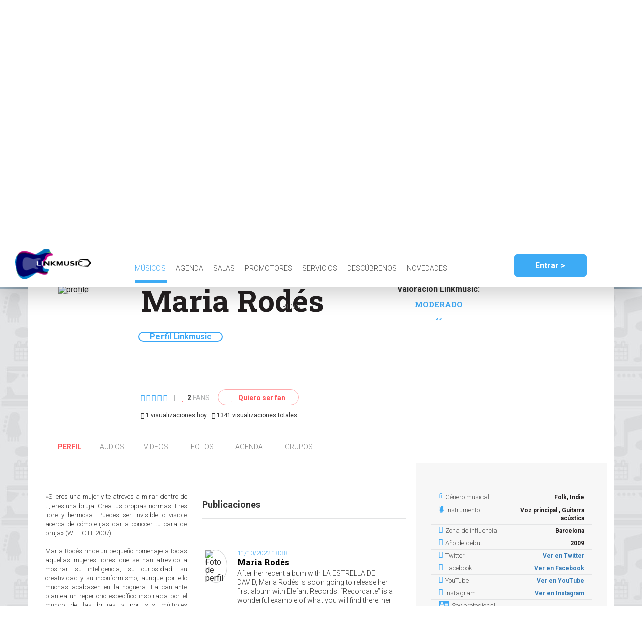

--- FILE ---
content_type: text/html; charset=utf-8
request_url: https://www.lnkmsc.com/musicians/maria-rodes/profile/
body_size: 20543
content:
<!DOCTYPE html>



<html lang="es">
	<head>
        <meta name="referrer" content="origin">
		<meta charset='UTF-8'>
		<meta name="msvalidate.01" content="F2A5403A1E05F02E6429D8BD36A9E76C" />
        <meta name="google-site-verification" content="xVQ-wHFy7Aq758HQDISZwi2VCBuL1qUvLqeeTxw0bmE" />
        <link rel="canonical" href="/musicians/maria-rodes/profile/" />
		<title>Maria Rodés  &gt; LinkMusic</title>

		
			<meta name="description" content="«Si eres una mujer y te atreves a mirar dentro de ti, eres una bruja. Crea tus propias normas. Eres libre y hermosa. ..."/>
		
        <script src="https://consent.cookiefirst.com/banner.js" data-cookiefirst-key="9fabb165-94f1-4776-8a35-966b4a671e88"></script>
        <script data-ad-client="ca-pub-1719902489963929" async src="https://pagead2.googlesyndication.com/pagead/js/adsbygoogle.js"></script>
		
			<!-- Google Tag Manager -->
			<script>(function(w,d,s,l,i){w[l]=w[l]||[];w[l].push({'gtm.start':
			new Date().getTime(),event:'gtm.js'});var f=d.getElementsByTagName(s)[0],
			j=d.createElement(s),dl=l!='dataLayer'?'&l='+l:'';j.async=true;j.src=
			'https://www.googletagmanager.com/gtm.js?id='+i+dl;f.parentNode.insertBefore(j,f);
			})(window,document,'script','dataLayer','GTM-MPNRBZX');</script>
			<!-- End Google Tag Manager -->
		
		<script>
			function analytics(profile, action) {
				
				dataLayer.push({
					'event': 'UserEvt',
					'eventCategory': profile,
					'eventAction': action,
					'eventLabel': window.location.href
				});
				
			}
		</script>
        
        <!-- Facebook Pixel Code -->
        <script>
            !function(f,b,e,v,n,t,s)
            {if(f.fbq)return;n=f.fbq=function(){n.callMethod?
                n.callMethod.apply(n,arguments):n.queue.push(arguments)};
                if(!f._fbq)f._fbq=n;n.push=n;n.loaded=!0;n.version='2.0';
                n.queue=[];t=b.createElement(e);t.async=!0;
                t.src=v;s=b.getElementsByTagName(e)[0];
                s.parentNode.insertBefore(t,s)}(window,document,'script',
                'https://connect.facebook.net/en_US/fbevents.js');
            fbq('init', '1759893350756928');
            fbq('track', 'PageView');
        </script>
        <noscript>
            <img height="1" width="1" src="https://www.facebook.com/tr?id=1759893350756928&ev=PageView&noscript=1"/>
        </noscript>
        <!-- End Facebook Pixel Code -->
        
		
		<link href="https://fonts.googleapis.com/css?family=Roboto:300,400,700" rel="stylesheet">
		<link href="https://fonts.googleapis.com/css?family=Roboto+Slab:300,400,700" rel="stylesheet">
		
	
	
			<meta name="viewport" content="width=device-width, initial-scale=1.0, user-scalable=no">
		

	<meta property="og:title" content="Maria Rodés" />

	
	
	
	
	
		<meta name="og:image" content="http://lnkmsc.com:8000/api/services/profiles/musicians/39328/profileimage/download/?changed=1743417371" />
	
	<meta property="og:url" content="http://lnkmsc.com:8000/musicians/maria-rodes/profile/" />
	<meta property="og:description" content="«Si eres una mujer y te atreves a mirar dentro de ti, eres una bruja. Crea tus propias normas. Eres libre y hermosa. ...">
	<meta property="og:type" content="article" />
	<meta property="fb:app_id" content="414732042364777" />
	<meta property="og:image:width" content="1200">
	<meta property="og:image:height" content="630">

	<script type="application/ld+json">
		
{

	"@context": "http://schema.org",

	"@type": "MusicGroup",
  	"url": "http://lnkmsc.com:8000/musicians/maria-rodes/profile/",
	"name": "Maria Rodés",
	"genre": ""
	,"logo":"http://lnkmsc.com:8000/api/services/profiles/musicians/39328/profileimage/download/?changed=1743417371"
	
	,"track": [{
  "@type": "MusicRecording",
  "name": "Mi pobre patria (De Franco Battiato)",
  "url": "https://soundcloud.com/mariarodes/mi-pobre-patria-de-franco-battiato"
},{
  "@type": "MusicRecording",
  "name": "Una tarde en Passeig Sant Joan con Provenca",
  "url": "https://soundcloud.com/mariarodes/una-tarde-en-passeig-sant-joan"
},{
  "@type": "MusicRecording",
  "name": "Nana del reptil",
  "url": "https://soundcloud.com/mariarodes/sue-o-del-reptil"
},{
  "@type": "MusicRecording",
  "name": "Live at Apolo Barcelona - Desastra",
  "url": "https://soundcloud.com/mariarodes/desastra-live-en-el-apolo"
}]
	,"image": ["http://lnkmsc.com:8000/api/services/photos/38783/download/","http://lnkmsc.com:8000/api/services/photos/38782/download/","http://lnkmsc.com:8000/api/services/photos/38781/download/","http://lnkmsc.com:8000/api/services/photos/38780/download/","http://lnkmsc.com:8000/api/services/photos/38779/download/","http://lnkmsc.com:8000/api/services/photos/38778/download/","http://lnkmsc.com:8000/api/services/photos/38777/download/","http://lnkmsc.com:8000/api/services/photos/38776/download/","http://lnkmsc.com:8000/api/services/photos/38775/download/","http://lnkmsc.com:8000/api/services/photos/38774/download/","http://lnkmsc.com:8000/api/services/photos/38773/download/","http://lnkmsc.com:8000/api/services/photos/38772/download/"]
	,"video": [{
  "@type": "Video",
  "url": "https://www.youtube.com/watch?v=eSrcQiV2oP0"
},{
  "@type": "Video",
  "url": "https://www.youtube.com/watch?v=QVK-xyhy3Xc"
},{
  "@type": "Video",
  "url": "https://www.youtube.com/watch?v=Wl8-p5Lx2y4"
},{
  "@type": "Video",
  "url": "https://www.youtube.com/watch?v=1lWd5w_qz28"
},{
  "@type": "Video",
  "url": "https://www.youtube.com/watch?v=0VhVOtUyiu8"
},{
  "@type": "Video",
  "url": "https://www.youtube.com/watch?v=p1kRBEJ97Is"
},{
  "@type": "Video",
  "url": "https://www.youtube.com/watch?v=Olm_3j_2EYs"
},{
  "@type": "Video",
  "url": "https://www.youtube.com/watch?v=FYM0uuJSnpE"
},{
  "@type": "Video",
  "url": "https://www.youtube.com/watch?v=EXGTjp4Qemo"
}]
	
}

	</script>


		
	<link href="/static/css/bootstrap/grid-system.css" rel="stylesheet" type="text/css" media="all" />
<link href="/static/css/bootstrap/col-xxs.css" rel="stylesheet" type="text/css" media="all" />
<link href="/static/js/lib/select2-4.0.3/css/select2.css" rel="stylesheet" type="text/css" media="all" />
<link href="/static/js/lib/cookieconsent/cookieconsent.css" rel="stylesheet" type="text/css" media="all" />
<link href="/static/css/lib/animate.css" rel="stylesheet" type="text/css" media="all" />
<link href="/static/font-awesome-4.7.0/css/font-awesome.min.css" rel="stylesheet" type="text/css" media="all" />
<link href="/static/css/header.css" rel="stylesheet" type="text/css" media="all" />
<link href="/static/css/footer.css" rel="stylesheet" type="text/css" media="all" />
<link href="/static/css/reset.css" rel="stylesheet" type="text/css" media="all" />
<link href="/static/css/base.css" rel="stylesheet" type="text/css" media="all" />
<link href="/static/css/iframe.css" rel="stylesheet" type="text/css" media="all" />
<link href="/static/js/lib/lightbox2/css/lightbox.css" rel="stylesheet" type="text/css" media="all" />
<link href="/static/css/components/artist_space_block.css" rel="stylesheet" type="text/css" media="all" />
<link href="/static/css/components/pro_block.css" rel="stylesheet" type="text/css" media="all" />
<link href="/static/css/components/soundcloud.css" rel="stylesheet" type="text/css" media="all" />
<link href="/static/css/components/stars_input.css" rel="stylesheet" type="text/css" media="all" />
<link href="/static/css/artist_profile.css" rel="stylesheet" type="text/css" media="all" />
<link href="/static/css/collaborator_profile.css" rel="stylesheet" type="text/css" media="all" />

	
		<style>
			
			@media(min-width:1200px){
				.title-content {
					background-image: url('/api/services/profiles/musicians/39328/headerimage/download/?width=1920&changed=1743417371') !important;
				}
			}
			@media(max-width:1199px){
				.title-content {
					background-image: url('/api/services/profiles/musicians/39328/headerimage/download/?width=1200&changed=1743417371') !important;
				}
			}
			@media(max-width:992px){
				.title-content {
					background-image: url('/api/services/profiles/musicians/39328/headerimage/download/?width=1000&changed=1743417371') !important;
				}
			}
			@media(max-width:767px){
				.title-content {
					background-image: url('/api/services/profiles/musicians/39328/headerimage/download/?width=800&changed=1743417371') !important;
				}
			}
		</style>
	


		
	
	

	<script src="/static/js/core/javascript-docReady.js"></script>
	<script src="/static/js/core/iframe-parameter.js"></script>
	<script>
        console.log('http:///musicians/maria-rodes/profile/')
        $(document).ready(function() {
                updateIframeParameterUrls('http:///musicians/maria-rodes/profile/');
        });
	</script>

	<script type="text/javascript">
		window.CURRENT_PROFILE = '';
		window.CURRENT_PROFILE_TYPE = '';
		window.PROFILE = '39328';
		window.PROFILE_TYPE = 'musician';
		window.FOLLOW_LINK = "/api/services/profiles/follows/";
		window.FOLLOW_RELATION = '';
	</script>
	
		<script type="text/javascript" src="/static/js/lib/jquery-3.6.0.min.js" charset="utf-8"></script>
<script type="text/javascript" src="/static/js/lib/cookieconsent/cookieconsent.js" charset="utf-8"></script>
<script type="text/javascript" src="/static/js/lib/notify.min.js" charset="utf-8"></script>
<script type="text/javascript" src="/static/js/core/form-to-dict.js" charset="utf-8"></script>
<script type="text/javascript" src="/static/js/core/animate.js" charset="utf-8"></script>
<script type="text/javascript" src="/static/js/lib/bootstrap/bootstrap.js" charset="utf-8"></script>
<script type="text/javascript" src="/static/js/lib/select2-4.0.3/js/select2.js" charset="utf-8"></script>
<script type="text/javascript" src="/static/js/lib/select2-4.0.3/js/i18n/es.js" charset="utf-8"></script>
<script type="text/javascript" src="/static/js/core/base.js" charset="utf-8"></script>
<script type="text/javascript" src="/static/js/core/header.js" charset="utf-8"></script>
<script type="text/javascript" src="/static/js/core/password_change.js" charset="utf-8"></script>
<script type="text/javascript" src="/static/js/core/access/access-modal.js" charset="utf-8"></script>
<script type="text/javascript" src="/static/js/core/access/email-register.js" charset="utf-8"></script>
<script type="text/javascript" src="/static/js/core/access/email-login.js" charset="utf-8"></script>
<script type="text/javascript" src="/static/js/core/access/password_reset.js" charset="utf-8"></script>
<script type="text/javascript" src="/static/js/core/access/logout.js" charset="utf-8"></script>
<script type="text/javascript" src="/static/js/core/access/profile-selector.js" charset="utf-8"></script>
<script type="text/javascript" src="/static/js/core/iframe-parameter.js" charset="utf-8"></script>
<script type="text/javascript" src="/static/js/lib/twig.js" charset="utf-8"></script>
<script type="text/javascript" src="/static/js/lib/lightbox2/js/lightbox.js" charset="utf-8"></script>
<script type="text/javascript" src="/static/js/core/init_lightbox.js" charset="utf-8"></script>
<script type="text/javascript" src="/static/js/core/profile/anonymous_input_wrapper.js" charset="utf-8"></script>
<script type="text/javascript" src="/static/js/core/profile/profile_buttons.js" charset="utf-8"></script>
<script type="text/javascript" src="/static/js/core/profile/contact.js" charset="utf-8"></script>
<script type="text/javascript" src="/static/js/core/star_input.js" charset="utf-8"></script>
<script type="text/javascript" src="/static/js/lib/soundcloud-sdk-3.2.2.min.js" charset="utf-8"></script>
<script type="text/javascript" src="/static/js/core/soundcloud_widget.js" charset="utf-8"></script>
<script type="text/javascript" src="/static/js/core/index-autoscroll.js" charset="utf-8"></script>
<script type="text/javascript" src="/static/js/core/profile/facebook.js" charset="utf-8"></script>
<script type="text/javascript" src="/static/js/core/profile/comment.js" charset="utf-8"></script>
	

	

	<div id="fb-root"></div>
	<script type="text/javascript" src="/static/js/core/profile/facebook.js"></script>
    <script type="text/javascript">
        var noMoreCommentsText = "No hay más comentarios";
    </script>


	<script type="text/javascript">
		var score_texts = {"review": "Valoración", "reviews": "Valoraciones", "reviewed": "Valorado"};
	</script>

	


		<script src="https://cdn.jsdelivr.net/npm/js-cookie@2/src/js.cookie.min.js"></script>
        <script src="https://js.stripe.com/v3/"></script>
		<script type="text/javascript">
			//Evita usar una caché superresistente de IOS
			window.onpageshow = function(event) {
				if (event.persisted) {
					window.location.reload()
				}
			};
			//Sirve para seguir yendo hacia atrás mientras siga dentro de la misma ficha
			prev_profile = Cookies.get('active_profile');
			if(prev_profile){
				current_profile = /.*.com\/([^\/]*\/[^\/]*)\/.*/.exec(location.href);
				if(current_profile)
					current_profile=current_profile[1];
				if(prev_profile==current_profile){
					history.go(-1);
					document.write('<script type="text/undefined">');
				}else{
					Cookies.remove('active_profile');
				}
			}
		</script>
	</head>

	<body class="musician-body">
		
			<!-- Google Tag Manager (noscript) -->
			<noscript><iframe src="https://www.googletagmanager.com/ns.html?id=GTM-MPNRBZX"
			height="0" width="0" style="display:none;visibility:hidden"></iframe></noscript>
			<!-- End Google Tag Manager (noscript) -->
		

		
			<header id="header" class="">
				
					


<input type="hidden" name="csrfmiddlewaretoken" value="UFaoHS8XP1wBNrDYDX7lM1ach9V8tpfmI3hu4xBXkMUKIHZ5hJLiga3ol2EZJzPe">

<style>
    .header-link a{

    }

</style>

<div class="row">
	<div class="header-logo-container col-xs-3 col-md-2">
		
		<a href="/"><img src="/static/img/logos/logo_color.png" alt="LINKMUSIC"></a>
	</div>

		<div class="header-nav col-xs-8 col-md-7 hidden-xs">
			<nav class="header-links">
				
				<a class="header-link link-artists active" href="/search/musicians/">
					Músicos
				</a><a class="header-link link-agenda " href="/search/events/">
					Agenda
				</a><a class="header-link link-areas " href="/search/spaces/">
					Salas
				</a><a class="header-link link-areas " href="/search/promoters/">
					Promotores
                </a><a class="header-link link-collaborator " href="/search/collaborators/">
					Servicios
                 <a class="header-link link-linkmusic" href="https://linkmusic.info/">
                    Descúbrenos
				</a>
                <a class="header-link link-linkmusic" href="/publications/">
					Novedades
				</a>
                <a class="header-link link-linkmusic" href="http://blog.lnkmsc.com">
					Blog
				</a>
			</nav>
		</div>

		<div class="header-other col-md-3 hidden-xs hidden-sm">
			<div class="login-container logged-out">
				
					<button data-toggle="modal" data-target="#accessModal" class="btn header-input header-login">Entrar ></button>
				
			</div>
		</div>

	<div class="visible-xs visible-sm">
		<button class="header-nav-menu-toggle"><span class="fa fa-bars"></span></button>
	</div>

</div>


<div class="header-nav-menu hidden-md hidden-lg">
	<nav class="header-links">
		<div class="hidden-sm">
			<a class="header-link link-artists" href="/search/musicians/">Músicos</a>
			<a class="header-link link-agenda" href="/search/events/">Agenda</a>
			<a class="header-link link-areas" href="/search/spaces/">Salas</a>
			<a class="header-link link-areas" href="/search/promoters/">Promotores</a>
			<a class="header-link link-areas" href="/search/collaborators/">Servicios</a>
			<a class="header-link link-linkmusic" href="/linkmusic/">Qué es LinkMusic</a>
			
            <a class="header-link link-linkmusic" href="/publications/">Novedades</a>
			<a class="header-link link-linkmusic" href="http://blog.lnkmsc.com">Blog</a>
		</div>
		
			<div class="login-container logged-out">
				<button data-toggle="modal" data-target="#accessModal" class="btn header-input header-login">Entrar ></button>
			</div>
		
	</nav>
</div>

<ul id="profiles-dropdown" class="hidden">
	<li class="new-profile">
		<a href="/profile/new/"> Crear nuevo perfil </a>
	</li>

	
	
	<li class="logout">
		<a id="logout-link" href="/api/services/private/logout/"> Cerrar sesión </a>
	</li>
</ul>

				
			</header>

			
	<input type="hidden" name="csrfmiddlewaretoken" value="UFaoHS8XP1wBNrDYDX7lM1ach9V8tpfmI3hu4xBXkMUKIHZ5hJLiga3ol2EZJzPe">
	<div class="title-content-container profile-title ">
		<div class="title-content">
			<div class="title">
			</div>

		</div>
	</div>

		

		

			<div class="content">
				<div class="container">
					<div class="row vertical-overflow">
						
	


	<div class="back">
		<a  href="#" id="back-buttom" class="btn btn-back"><span class="fa fa-chevron-left"></span> Volver</a>
	</div>
	<div class="col-xs-12 profile">
		
	
	



<div class="col-xxs-12 col-xxs-offset-0 col-xs-8 col-xs-offset-2 col-sm-12 col-sm-offset-0 profile-top  artist scroll-to-animated">
	
	
	
		<div class=" profile-img-container ">
		
			<img src="/api/services/profiles/musicians/39328/profileimage/download/?height=145&width=145&padding&changed=1743417371" alt="profile" class="profile-img"
				 sizes="(max-width: 767px) 150px, (max-width: 1199px) 140px, 145px "
				 srcset="/api/services/profiles/musicians/39328/profileimage/download/?height=140&width=140&padding&changed=1743417371 140w,
						 /api/services/profiles/musicians/39328/profileimage/download/?height=145&width=145&padding&changed=1743417371 145w,
						 /api/services/profiles/musicians/39328/profileimage/download/?height=150&width=150&padding&changed=1743417371 150w"
			>
		
		</div>
	


	
		<div class="profile-head-details-container">
            <div class="row">
                <div class="col-lg-8">
                    <h1 class="artist-name">Maria Rodés
					
						
					
					</h1>

                    
                        <style>
                            .linkmusic-profile {
                              position: relative;
                              display: inline-block;
                              border-bottom: 1px dotted black; /* If you want dots under the hoverable text */
                            }

                            @media (max-width: 768px) {
                                /* Tooltip text */
                                #tooltiptext {
                                    visibility: hidden;
                                    position: relative;
                                    border-style: solid;
                                    border-color: red;
                                    background-color: #1D1D1D;
                                    color: #fff;
                                    border-radius: 6px;
                                    width: 330px;
                                    left: 30px;
                                    top: 10px;
                                    margin-left: -60px;
                                    padding: 10px
                                }
                            }

                            @media (max-width: 350px) {
                                /* Tooltip text */
                                #tooltiptext {
                                    visibility: hidden;
                                    position: relative;
                                    border-style: solid;
                                    border-color: red;
                                    background-color: #1D1D1D;
                                    color: #fff;
                                    border-radius: 6px;
                                    width: 220px;
                                    left: 30px;
                                    top: 10px;
                                    margin-left: -60px;
                                    padding: 10px
                                }
                            }

                            @media (min-width: 769px) {
                                /* Tooltip text */
                                #tooltiptext {
                                    visibility: hidden;
                                    position: relative;
                                    border-style: solid;
                                    border-color: red;
                                    background-color: #1D1D1D;
                                    color: #fff;
                                    border-radius: 6px;
                                    width: 500px;
                                    top: -40px;
                                    left: 51%;
                                    margin-left: -60px;
                                    padding: 10px
                                }
                            }

                            /* Show the tooltip text when you mouse over the tooltip container */
                            .linkmusic-profile:hover {
                              visibility: visible;
                            }
                        </style>
                        <div class="row" style="padding: 10px"
                                onmouseleave="document.getElementById('tooltiptext').style.visibility='hidden'">
                            <div style="
                                    border-style: solid;
                                    border-radius: 21px;
                                    padding: 0 21px;
                                    border-width: 2px;
                                    border-color: #38A6F7;
                                    color: #38A6F7;
                                    font-weight: bold;
                                "
                                class="linkmusic-profile"
                                 onmouseover="document.getElementById('tooltiptext').style.visibility='visible'"
                                >
                                Perfil Linkmusic
                            </div>
                            <!-- Tooltip mouseover if is itself and is likmusicprofile-->
                        <div id="tooltiptext" style="

                                                ">
                            ¿Te gusta el perfil que ha creado Linkmusic con datos de tus RRSS? Si quieres saber cómo puedes
                            administrarlo, editarlo o eliminarlo, contacta con <a href="mailto:prensa@lnkmsc.com">prensa@lnkmsc.com</a> y te informaremos.
                            Linkmusic Team</div>
                        </div>
                    
	                
                </div>

                

                <div class="col-lg-4">
                    
                            <h2 class="event-name score-text">
                                Valoración Linkmusic:
                            </h2>
                            <a class="artist-score open-score">
                            MODERADO<br/>
                            
                                <i class="fa fa-star fa-important"></i><i class="fa fa-star fa-important"></i>
                            
                        
                    </a>
                </div>
            </div>

						
							<div class="score-fans-fan">
								



<div class="score-fans">
	


<div class="current-score">
	<span class="score">
		
			
				
					
					
					
					
					
						<span class="fa star-bg empty-star" data-value="1"></span>
					
				
			
		
			
				
					
					
					
					
					
						<span class="fa star-bg empty-star" data-value="2"></span>
					
				
			
		
			
				
					
					
					
					
					
						<span class="fa star-bg empty-star" data-value="3"></span>
					
				
			
		
			
				
					
					
					
					
					
						<span class="fa star-bg empty-star" data-value="4"></span>
					
				
			
		
			
				
					
					
					
					
					
						<span class="fa star-bg empty-star" data-value="5"></span>
					
				
			
		
		
		
	</span>
</div>


	<span class="separator gray-text">|</span>

	


	
	<span class="fans-number">
		<span class="fa fa-heart"></span>
		<strong class="num-fans">2</strong>&nbsp;<span class="gray-text">fans</span>
	</span>
	


</div>
								
									
										<a class="fan-link" href="" id="follow">
											<span class="fa fa-heart"></span>
											Quiero ser fan
										</a>

										<a class="fan-link hidden" href="" id="unfollow">
											<span class="fa fa-heart"></span>
											Dejar de ser fan
										</a>
									
								
							</div>
						

            <div class="row">
                <div class="col-lg-12">
                    <p title="Visitas recibidas hoy" data-toggle="tooltip" data-placement="bottom" style="cursor: help;font-size: 12px; float: left; margin-right: 10px;">
                        <i class="fa fa-eye"></i> 1 visualizaciones hoy
                    </p>
                    <p title="Visitas totales usuario/día" data-toggle="tooltip" data-placement="bottom" style="cursor: help; font-size: 12px; float: left; margin-right: 10px;">
                        <i class="fa fa-eye"></i> 1341 visualizaciones totales
                    </p>
                </div>
            </div>
        </div>
	

	
	<div class="profile-contact">
		
	</div>


	
	<div class="addthis_inline_share_toolbox"></div>
	

	
		<div class="visible-xs details-xs-container profile-details">
			
	



<ul class="row details">
	
		
			<li class="col-xs-12 detail">
				<span class="fa fa-music"></span>
				<span class="detail-name">Género musical</span>
				<span class="detail-value">
					Folk, Indie
				</span>
			</li>
		
	

	
		
			
				<li class="col-xs-12 detail">
					<span class="guitar-icon"></span>
					<span class="detail-name">Instrumento</span> 
					<span class="detail-value">
						Voz principal
, Guitarra acústica
					</span>
				</li>
			
		
	

	
		<li class="col-xs-12 detail">
			<span class="fa fa-map-marker"></span>
			<span class="detail-name">Zona de influencia</span>
			<span class="detail-value"> Barcelona </span>
		</li>
	

	

    

    
		<li class="col-xs-12 detail">
			<span class="fa fa-calendar"></span>
			<span class="detail-name">Año de debut</span>
			<span class="detail-value">
				2009
			</span>
		</li>
	

	

	
		<li class="col-xs-12 detail">
			<span class="fa fa-twitter"></span>
			<span class="detail-name">Twitter</span>
			<span class="detail-value"><a href="https://www.twitter.com/mariarodes" target="_blank">Ver en Twitter</a></span>
		</li>
	

	
		<li class="col-xs-12 detail">
			<span class="fa fa-facebook"></span>
			<span class="detail-name">Facebook</span>
			<span class="detail-value"><a href="https://www.facebook.com/mariarodes/" target="_blank">Ver en Facebook</a></span>
		</li>
	

    
        <li class="col-xs-12 detail">
            <span class="fa fa-youtube"></span>
            <span class="detail-name">YouTube</span>
            <span class="detail-value"><a href="https://www.youtube.com/c/MariaRodesOficial/featured" target="_blank">Ver en YouTube</a></span>
        </li>
    

    

	
		<li class="col-xs-12 detail">
			<span class="fa fa-instagram"></span>
			<span class="detail-name">Instagram</span>
			<span class="detail-value"><a href="https://www.instagram.com/mariarodes_/" target="_blank">Ver en Instagram</a></span>
		</li>
	
    
    

    

</ul>





	<ul class="row details">
		
			<li class="col-xs-12 detail characteristic">
				
					<div class="characteristic-icon-container">
						<img src="/media/public/characteristics/2.png" class="fa characteristic-icon" />
					</div>
				
				<span class="detail-name">Soy profesional</span>
			</li>
		
			<li class="col-xs-12 detail characteristic">
				
					<div class="characteristic-icon-container">
						<img src="/media/public/characteristics/6.png" class="fa characteristic-icon" />
					</div>
				
				<span class="detail-name">Tengo equipo propio</span>
			</li>
		
			<li class="col-xs-12 detail characteristic">
				
					<div class="characteristic-icon-container">
						<img src="/media/public/characteristics/5.png" class="fa characteristic-icon" />
					</div>
				
				<span class="detail-name">Me puedo mover de ciudad para tocar</span>
			</li>
		
	</ul>


<!-- Encuesta -->


	<ul class="row details">
	    <!--¿Cuántos conciertos ofrecéis en el año? -->
	    
			<li class="col-xs-12 detail">
				<span class="fa fa-calendar"></span>
				<span class="detail-name">Conciertos al año</span>
				<span class="detail-value">10 a 20</a></span>
			</li>
		
	    <!--¿Cuál es la media de aforo en vuestros conciertos? -->
	    
			<li class="col-xs-12 detail">
				<span class="fa fa-bullhorn"></span>
				<span class="detail-name">Aforo medio</span>
				<span class="detail-value">150 a 300 personas</span>
			</li>
		
	    <!-- ¿Cuál es la edad media de vuestro público? -->
	    
			<li class="col-xs-12 detail">
				<span class="fa fa-users"></span>
				<span class="detail-name">Edad media del público</span>
				<span class="detail-value">25 a 35 años</span>
			</li>
		
	    <!--¿Cuál el tiempo de vuestro repertorio? -->
	    
			<li class="col-xs-12 detail">
				<span class="fa fa-clock-o"></span>
				<span class="detail-name">Tiempo del repertorio</span>
				<span class="detail-value">1 hora y media</span>
			</li>
		
	</ul>














		</div>
	
</div>

<ul class="col-xxs-12 col-xxs-offset-0 col-xs-offset-2 col-xs-8 col-sm-12 col-sm-offset-0 profile-header-links ">
	
	

<li class="profile-link profile-header-link selected">
	
	<a href="/musicians/maria-rodes/profile/" title=""> Perfil </a>
</li>

<li class="songs-link profile-header-link">
	
	<a href="/musicians/maria-rodes/songs/" title="Audios"> Audios </a>
</li>

<li class="videos-link profile-header-link">
	
	<a href="/musicians/maria-rodes/videos/" title="Videos"> Videos </a>
</li>

<li class="photos-link profile-header-link">
	
	<a href="/musicians/maria-rodes/photos/" title="Fotos"> Fotos </a>
</li>

<li class="agenda-link profile-header-link">
	
	<a href="/musicians/maria-rodes/agenda/" title="Agenda"> Agenda </a>
</li>


	<li class="members-link profile-header-link">
		
		<a href="/musicians/maria-rodes/groups/" title="Grupos"> Grupos </a>
	</li>


</ul>



		<div class="profile-bottom" style="height: fit-content">
			
	<div class="left-column col-xxs-12 col-xxs-offset-0 col-xs-8 col-xs-offset-2 col-sm-6 col-sm-offset-0 col-md-8">
		<div class="row main-info">

            <div class="col-xs-12 col-md-5">
				

				
	
		

		<div class="description" style="text-align: justify">
			<p>«Si eres una mujer y te atreves a mirar dentro de ti, eres una bruja. Crea tus propias normas. Eres libre y hermosa. Puedes ser invisible o visible acerca de cómo elijas dar a conocer tu cara de bruja» (W.I.T.C.H, 2007).<br/><br/>Maria Rodés rinde un pequeño homenaje a todas aquellas mujeres libres que se han atrevido a mostrar su inteligencia, su curiosidad, su creatividad y su inconformismo, aunque por ello muchas acabasen en la hoguera. La cantante plantea un repertorio específico inspirada por el mundo de las brujas y por sus múltiples connotaciones a lo largo de la historia. Esta creación ad hoc, que se presentará en el Festival de Arte Sacro, incluirá adaptaciones y nuevos arreglos de algunas de sus canciones, así como temas inéditos que girarán en torno a esta temática. La Península Ibérica está llena de leyendas sobre aquelarres, muchas de ellas recogidas en el libro “La Península de las Brujas Viaje por el aquelarre ibérico” de la Editorial Cuentamiedos. La geografía brujeril ibérica es prácticamente ilimitada, pasando por los famosos aquelarres de Zugarramurdi, las meigas gallegas o les bruixes de Cataluña (siendo esta zona especialmente precoz en la caza de brujas).<br/><br/>Para la gira de su nuevo repertorio brujesco, Maria quiere acercar sus canciones a las distintas zonas en las que tuvieron lugar los supuestos aquelarres. Como una bruja en busca de sus orígenes, la cantante se embarca en un viaje entre el mito y la realidad que acercará las leyendas a su territorio de origen a través de la música.<br/><br/>María  ha publicado cuatro discos hasta el momento, entre ellos Maria Canta Copla (Chesapik, 2014) y el más reciente, Eclíptica (Satélite K, 2018), un álbum conceptual inspirado en su antepasado astrónomo Lluis Rodés, que ha cosechado éxitos de crítica en 2018.<br/></p>
		</div>
	


				
	
	

	
	

	

			</div>
            <div class="no-right-padding no-left-padding col-xs-12 col-md-7 box-fans" style="height: 100%; padding: 15px; background-color: #fff; margin-bottom: 25px;">
                

<script src="https://cdn.jsdelivr.net/npm/@yaireo/tagify/dist/tagify.min.js"></script>
<script src="https://cdn.jsdelivr.net/npm/@yaireo/tagify/dist/tagify.polyfills.min.js"></script>

<link href="https://cdn.jsdelivr.net/npm/@yaireo/tagify/dist/tagify.css" rel="stylesheet" type="text/css" />
<user data-user-global="" style="display: none"></user>
<div class="fans-bottom col-xxs-12 col-xxs-offset-0 col-xs-8 col-xs-offset-2 col-sm-12 col-sm-offset-0">
	<div class="row">
		<div class="comments-col col-xs-12 col-sm-12">
            <h2 class="publication-title">Publicaciones</h2>
            
			
		</div>
        <div class="comments-col col-xs-12 col-sm-12">
            
            <div class="comments-col-comments load-more-sibling" style="height: 650px; overflow-y: scroll; overflow-x: hidden;">
                
                
                    <div class="comment comment-element" data-comment-id="6066" data-comment-responses-count="0">
                        <div class="comment-image">
                            
                                <img src="/api/services/profiles/musicians/39328/profileimage/download/?width=70&height=70&padding&changed=1743417371" alt="Foto de perfil" class="profile-img has-img">
                            
                        </div>
                        <div class="comment-body">
                            <div class="comment-content">
                                <div class="comment-date-container">
                                    <span class="date">11/10/2022 18:38</span>
                                    
                                    
                                </div>
                                <span class="author">Maria Rodés</span>
                                <p class="message">After her recent album with LA ESTRELLA DE DAVID, Maria Rodés is soon going to release her first album with Elefant Records. “Recordarte” is a wonderful example of what you will find there: her soft, sweet, dreamy voice; whispering, but full of volume; her pleasant, intimate, everyday stories. Our Adrianne Lenker, always handy with the arrangements, an expert in creating intimate spaces with the listener, versatile in her capacity as a song writer. “Recordarte” begins with a rhythmic arpeggio, that slowly adds subtle arrangements, creating a universe of sound that could have been the work of Sufjan Stevens. This song, where Maria shows off her unique personality, comparable to great folk singers like Silvia Pérez Cruz, Angel Olsen and Sharon Van Etten, comes with a video by Aitor Urbaneja, with whom she has worked on several occasions. This video takes us to a teenager’s last days of August as she moves through her childhood summer home alone, showing us, as she does, the different stages of her solitude, her insecurities, her doubts and memories of a love. Every last note is perfectly measured, nothing is in excess, there is so much done with so little… Now get ready for “Fuimos Los Dos” album.

https://www.youtube.com/watch?v=uw5ZxV-tvIY&amp;ab_channel=ElefantRecords</p>
                                <!-- Si es una publicacion proveniente de otra -->
                            </div>
                        </div>
                        <div>
                            
                            
                            
                                <div class="tag-block">
                                    <h3 style="font-size: 12px;">Menciones.</h3>
                                    
                                        <a href="/musicians/maria-rodes/profile" class="tag-comment" target="_blank">
                                            # Maria Rodés
                                        </a>
                                    
                                </div>
                            
                            <div class="comment-info row">
                                <span class="toggle-share col-lg-4 share-comment" data-toggle="modal" data-target="#share-comment-modal" data-comment-id="6066" data-user="">
                                        <i class="fa fa-share"></i>
                                        <span class="shares-0 ">0</span>
                                </span>
                                <span class="toggle-comment col-lg-4 open-replies" data-open-replies="6066">
                                        <i class="fa fa-comment-o"></i>
                                        <span class="comments-0 ">0</span>
                                </span>
                                <span class="toggle-like col-lg-4">
                                    <div class="liked-info"  data-comment-id="6066">
                                        
                                            <i class="fa fa-heart-o"></i>
                                            <span class="likes-0">0</span>
                                        
                                    </div>
                                    <div class="liked-comment show_list">
                                        
                                    </div>
                                </span>

                            </div>
                            
                            
                            

                            
                                <div class="comment-replies block-hide" data-replies="6066">
                                <h3 class="col-lg-12" style=" font-size: 12px;margin-top: 15px;margin-bottom: 15px;">Comentarios</h3>
                                    <div class="comment-replies-list load-more-sibling col-lg-12">
                                        
                                        <p>¡Se el primero en comentar <i class="fa fa-bell"></i> ! </p>
                                        
                                        
                                    </div>
                                    
                                    
                                </div>
                            
                        </div>
                    </div>
                
                
                
            </div>
            
        </div>
	</div>
</div>

<script>
    var imageFile = document.querySelector('#imagefile');
    imageFile.addEventListener("change",function () {
        var reader = new FileReader();

        reader.onload = function (e) {
            // get loaded data and render thumbnail.
            console.log(e.target.result)
            document.getElementById("image").src = e.target.result;
        };
        console.log(this);
        console.log(this.files[0]);
        // read the image file as a data URL.
        reader.readAsDataURL(this.files[0]);
    });
    ( function ( document, window, index )
    {
        var inputs = document.querySelectorAll( '.inputfile' );
        Array.prototype.forEach.call( inputs, function( input )
        {
            var label = input.nextElementSibling,
                labelVal = label.innerHTML;

            input.addEventListener('change', function( e )
            {
                e.preventDefault()
                var fileName = '';
                if( this.files && this.files.length > 1 )
                    fileName = ( this.getAttribute( 'data-multiple-caption' ) || '' ).replace( '{count}', this.files.length );
                else
                    fileName = e.target.value.split( '\\' ).pop();

                if( fileName ) {
                    $(".filename").append("<span style='margin-left:5px;display: inline-block;vertical-align: top;'>Eliminar foto</span>");
                    $(".image-box label").css("display","none");
                    $(".image-box span").addClass("delete-attach");
                    $(".filename").css("display","block");
                    $(".delete-attach ").on("click", function () {
                        document.getElementById("imagefile").value = "";
                        $(".filename").html("<img id='image'/>");
                        $(".filename").css("display","none");
                        $(".image-box label").css("display","block");
                        $(".image-box span").removeClass("delete-attach");
                    });
                }
                else
                    label.innerHTML = labelVal;
            });

            // Firefox bug fix
            input.addEventListener( 'focus', function(){ input.classList.add( 'has-focus' ); });
            input.addEventListener( 'blur', function(){ input.classList.remove( 'has-focus' ); });
        });
    }( document, window, 0 ));
</script>

<script type="text/html" id="comment-template">
	
	{% for comment in comments %}
	
		<div class="comment comment-element " data-comment-id="{{ comment.id }}" data-comment-responses-count="{{ comment.comment_responses_count }}">
			<div class="comment-image">
				
				{% if comment.profile_writes_data.profile_image %}
				
					
					
					
					{% if comment.profile_writes_data.profile_type == "fan" %}
					
						<img src="/api/services/profiles/fans/1/profileimage/download/?width=71&height=71&padding&changed={{ comment_response.profile_writes.last_update_datetime|date("U") }}" alt="Foto de perfil" class="profile-img has-img">
					
					{% elseif comment.profile_writes_data.profile_type == "musician" %}
					
						<img src="/api/services/profiles/musicians/1/profileimage/download/?width=50&height=50&padding&changed={{ comment_response.profile_writes.last_update_datetime|date("U") }}" alt="Foto de perfil" class="profile-img has-img">
					
					{% elseif comment.profile_writes_data.profile_type == "space" %}
					
						<img src="/api/services/profiles/spaces/1/profileimage/download/?width=50&height=50&padding&changed={{ comment_response.profile_writes.last_update_datetime|date("U") }}" alt="Foto de perfil" class="profile-img has-img">
                    
                    {% elseif comment.profile_writes_data.profile_type == "promoter" %}
					
						<img src="/api/services/profiles/promoters/1/profileimage/download/?width=50&height=50&padding&changed={{ comment_response.profile_writes.last_update_datetime|date("U") }}" alt="Foto de perfil" class="profile-img has-img">
					
                    {% elseif comment.profile_writes_data.profile_type == "collaborator" %}
                    
                        <img src="/api/services/profiles/collaborators/1/profileimage/download/?width=50&height=50&padding&changed={{ comment_response.profile_writes.last_update_datetime|date("U") }}" alt="Foto de perfil" class="profile-img has-img">
                    
					{% endif %}
					
				
				{% else %}
				
					<img src="/static/img/defaults/profile_default_75.png" alt="Foto de perfil" class="profile-img">
				
				{% endif %}
				
			</div>
			<div class="comment-body">
				<div class="comment-content">
					<div class="comment-date-container">
						<span class="date">{{ comment.creation_datetime|date("d/m/Y H:i") }}</span>
                        
					</div>
					<span class="author">{{ comment.profile_writes_data.name|nl2br }}</span>
					<p class="message new-publication">{{ comment.message|nl2br  }}</p>
                </div>
			</div>
            <div>
                    
                    {% if comment.share %}
                    
                        <div class="shared-comment">
                            <div class="comment-image">
                                
                                {% if comment.share_data.profile_writes_data.profile_image %}
                                
                                    
                                    
                                    
                                    {% if comment.share_data.profile_writes_data.profile_type == "fan" %}
                                    
                                        <img src="/api/services/profiles/fans/1/profileimage/download/?width=71&height=71&padding&changed={{ comment_response.profile_writes.last_update_datetime|date("U") }}" alt="Foto de perfil" class="profile-img has-img">
                                    
                                    {% elseif comment.share_data.profile_writes_data.profile_type == "musician" %}
                                    
                                        <img src="/api/services/profiles/musicians/1/profileimage/download/?width=50&height=50&padding&changed={{ comment_response.profile_writes.last_update_datetime|date("U") }}" alt="Foto de perfil" class="profile-img has-img">
                                    
                                    {% elseif comment.share_data.profile_writes_data.profile_type == "space" %}
                                    
                                        <img src="/api/services/profiles/spaces/1/profileimage/download/?width=50&height=50&padding&changed={{ comment_response.profile_writes.last_update_datetime|date("U") }}" alt="Foto de perfil" class="profile-img has-img">
                                    
                                    {% elseif comment.share_data.profile_writes_data.profile_type == "promoter" %}
                                    
                                        <img src="/api/services/profiles/promoters/1/profileimage/download/?width=50&height=50&padding&changed={{ comment_response.profile_writes.last_update_datetime|date("U") }}" alt="Foto de perfil" class="profile-img has-img">
                                    
                                    {% endif %}
                                    
                                
                                {% else %}
                                
                                    <img src="/static/img/defaults/profile_default_75.png" alt="Foto de perfil" class="profile-img">
                                
                                {% endif %}
                                
                            </div>
                            <div class="comment-body">
                                <div class="comment-content">
                                    <div class="comment-date-container">
                                        <span class="date">{{ comment.share_data.creation_datetime|date("d/m/Y H:i") }}</span>
                                        
                                        {% if user.last_active_profile_id and user.last_active_profile_id == profile.id %}
                                        
                                            <a href="#" class="delete-comment" data-toggle="modal" data-target="#delete-comment-modal" data-comment-id="{{ comment.share_data.id }}">
                                                <i class="fa fa-times"></i> Borrar
                                            </a>
                                        
                                        {% endif %}
                                        
                                    </div>
                                    <span class="author">{{ comment.share_data.profile_writes.name|nl2br }}</span>
                                    <p class="message">{{ comment.share_data.message }}</p>
                                    
                                    {% if comment.share_data.image %}
                                    
                                        <img src="{{ comment.share_data.image }}" alt="Imagen de comentario" class="attach-img">
                                    
                                    {% endif %}
                                    
                                    
                                    {% if comment.share_data.tags.length > 0 %}
                                    
                                        <div class="tag-block">
                                            <h3 style="font-size: 12px;">Menciones.</h3>
                                            
                                            {% for tag in comment.share_data.tags_data %}
                                            
                                                <a href="/{{ tag.profile_type }}s/{{ tag.slug }}/profile" class="tag-comment" target="_blank">
                                                    # {{ tag.name }}
                                                </a>
                                            
                                            {% endfor %}
                                            
                                        </div>
                                    
                                    {% endif %}
                                    

                                </div>
                            </div>

                        </div>
                    
                    {% endif %}
                    

                    
                    {% if comment.image %}
                    
                        <img src="{{ comment.image }}" alt="Imagen de comentario" class="attach-img">
                    
                    {% endif %}
                    
                    
                    {% if comment.tags_data.length > 0 %}
                    
                        <div class="tag-block">
                            <h3 style="font-size: 12px;">Menciones.</h3>
                            
                            {% for tag in comment.tags_data %}
                            
                                <a href="/{{ tag.profile_type }}s/{{ tag.slug }}/profile" class="tag-comment" target="_blank">
                                    # {{ tag.name }}
                                </a>
                            
                            {% endfor %}
                            
                        </div>
                    
                    {% endif %}
                    
               <div class="comment-info row">
                    <span class="toggle-share col-lg-4 share-comment" data-toggle="modal" data-target="#share-comment-modal" data-comment-id="{{ comment.id }}" data-user="">
                            <i class="fa fa-share"></i>
                            <span class="shares-{{ comment.shares_count }} ">{{ comment.shares_count }}</span>
                    </span>
                    <span class="toggle-comment col-lg-4 open-replies" data-open-replies="{{ comment.id }}">
                            <i class="fa fa-comment-o"></i>
                            <span class="comments-{{ comment.comment_responses.length }} ">{{ comment.comment_responses.length  }}</span>
                    </span>
                    <span class="toggle-like col-lg-4" data-comment-id="{{ comment.id }}">
                        {% if userId in comment.user_likes %}
                            <i class="fa fa-heart liked"></i>
                            <span class="likes-{{ comment.likes_count }} liked">{{ comment.likes_count }}</span>
                        {% else %}
                            <i class="fa fa-heart-o"></i>
                            <span class="likes-{{ comment.likes_count }}">{{ comment.likes_count }}</span>
                        {% endif %}
                    </span>
                </div>
                
                {% if user.is_authenticated %}
                
                <div class="comment-actions">
                    <button class="comment-action open-replies" data-open-replies="{{ comment.id }}">
                        <i class="fa fa-comment-o"></i>  Comentar
                    </button>
                    
                    {% if user.last_active_profile.profile_type != "fan" %}
                    
                    <button class="comment-action share-comment" data-toggle="modal" data-target="#share-comment-modal" data-comment-id="{{ comment.id }}" data-user="">
                        <i class="fa fa-share"></i> Compartir
                    </button>
                    
                    {% endif %}
                    
                </div>
                
                {% endif %}
                
                
				<div class="comment-replies block-hide" data-replies="{{ comment.id }}">
                    <h3 class="col-lg-12" style=" font-size: 12px;margin-top: 15px;margin-bottom: 15px;">Comentarios</h3>
					<div class="comment-replies-list load-more-sibling col-lg-12">
                        
                        {% if comment.comment_responses_count == 0 %}
                        
                        <p>¡Se el primero en comentar <i class="fa fa-bell"></i> ! </p>
                        
                        {% endif %}
                        
						
						{% for comment_response in comment.comment_responses %}
						
							<div class="comment-response comment-element">
								<div class="comment-image">
									
									{% if comment_response.profile_writes_data.profile_image %}
									
										
										
										
										{% if comment_response.profile_writes_data.profile_type == "fan" %}
										
											<img src="/api/services/profiles/fans/10/profileimage/download/?width=71&height=71&padding&changed={{ comment_response.profile_writes.last_update_datetime|date("U") }}" alt="Foto de perfil" class="profile-img has-img">
										
										{% elseif comment_response.profile_writes_data.profile_type == "musician" %}
										
											<img src="/api/services/profiles/musicians/10/profileimage/download/?width=50&height=50&padding&changed={{ comment_response.profile_writes.last_update_datetime|date("U") }}" alt="Foto de perfil" class="profile-img has-img">
										
										{% elseif comment_response.profile_writes_data.profile_type == "space" %}
										
											<img src="/api/services/profiles/spaces/10/profileimage/download/?width=50&height=50&padding&changed={{ comment_response.profile_writes.last_update_datetime|date("U") }}" alt="Foto de perfil" class="profile-img has-img">
                                        
										{% elseif comment_response.profile_writes_data.profile_type == "promoter" %}
										
											<img src="/api/services/profiles/promoters/10/profileimage/download/?width=50&height=50&padding&changed={{ comment_response.profile_writes.last_update_datetime|date("U") }}" alt="Foto de perfil" class="profile-img has-img">
										
										{% endif %}
										
									
									{% else %}
									
										<img src="/static/img/defaults/profile_default_70.png" alt="Foto de perfil" class="profile-img">
									
									{% endif %}
									
								</div>
								<div class="comment-body">
									<div class="comment-content comment-response-content">
										<div class="comment-date-container">
											<span class="date">{{ comment_response.creation_datetime|date("d/m/Y H:i") }}</span>
											
										</div>
										<span class="author">{{ comment_response.profile_writes_data.name|nl2br }}</span>
										<p class="message ">{{ comment_response.message|nl2br  }}</p>
									</div>
								</div>
							</div>
						
						{% endfor %}
						
					</div>
					
					
					{% if comment.comment_responses_count > 5 %}
					
						<button class="load-more load-more-responses" data-url="/api/services/comments/responses/?comment={{ comment.id }}&page=2&page_size=10"><i class="fa fa-refresh"></i> Cargar más</button>
					
					{% endif %}
					
				</div>
            </div>
		</div>
	
	{% endfor %}
	
</script>
<script type="text/html" id="response-template">
	
	{% for comment_response in comments %}
	
		<div class="comment-response comment-element">
			<div class="comment-image">
				
				{% if comment_response.profile_writes_data.profile_image %}
				
					
					
					
					{% if comment_response.profile_writes_data.profile_type == "fan" %}
					
						<img src="/api/services/profiles/fans/1/profileimage/download/?width=71&height=71&padding&changed={{ comment_response.profile_writes.last_update_datetime|date("U") }}" alt="Foto de perfil" class="profile-img has-img">
					
					{% elseif comment_response.profile_writes_data.profile_type == "musician" %}
					
						<img src="/api/services/profiles/musicians/1/profileimage/download/?width=50&height=50&padding&changed={{ comment_response.profile_writes.last_update_datetime|date("U") }}" alt="Foto de perfil" class="profile-img has-img">
					
					{% elseif comment_response.profile_writes_data.profile_type == "space" %}
					
						<img src="/api/services/profiles/spaces/1/profileimage/download/?width=50&height=50&padding&changed={{ comment_response.profile_writes.last_update_datetime|date("U") }}" alt="Foto de perfil" class="profile-img has-img">
                    
					{% elseif comment_response.profile_writes_data.profile_type == "promoter" %}
					
						<img src="/api/services/profiles/promoters/1/profileimage/download/?width=50&height=50&padding&changed={{ comment_response.profile_writes.last_update_datetime|date("U") }}" alt="Foto de perfil" class="profile-img has-img">
					
					{% endif %}
					
				
				{% else %}
				
					<img src="/static/img/defaults/profile_default_70.png" alt="Foto de perfil" class="profile-img">
				
				{% endif %}
				
			</div>
			<div class="comment-body">
				<div class="comment-content comment-response-content">
					<div class="comment-date-container">
						<span class="date">{{ comment_response.creation_datetime|date("d/m/Y H:i") }}</span>
						
					</div>
					<span class="author">{{ comment_response.profile_writes_data.name|nl2br }}</span>
					<p class="message new-publication">{{ comment_response.message|nl2br  }}</p>
				</div>
			</div>
		</div>
	
	{% endfor %}
	
</script>

            </div>
			<div class="no-right-padding no-left-padding col-xs-12 col-md-12">
				
					
						
						
							<div class="gallery-item col-md-4">
								<img class="gallery-img" src="/api/services/photos/38783/download/?width=281" alt=""
									 sizes="(max-width: 580px) 95vw, (max-width: 767px) 374px, "
									 srcset=""
								>
								<p class="gallery-description">
									
								</p>
							</div>
						
							<div class="gallery-item col-md-4">
								<img class="gallery-img" src="/api/services/photos/38782/download/?width=281" alt=""
									 sizes="(max-width: 580px) 95vw, (max-width: 767px) 374px, "
									 srcset=""
								>
								<p class="gallery-description">
									
								</p>
							</div>
						
							<div class="gallery-item col-md-4">
								<img class="gallery-img" src="/api/services/photos/38781/download/?width=281" alt=""
									 sizes="(max-width: 580px) 95vw, (max-width: 767px) 374px, "
									 srcset=""
								>
								<p class="gallery-description">
									
								</p>
							</div>
						
						
							<div class="gallery-more">
								<a href="../photos">Ver más fotos&nbsp;<span class="fa fa-chevron-circle-right"></span></a>
							</div>
						
					
				
			</div>
		</div>

		
			
				<div class="row videos">
					<div class="col-xs-12 videos-header color-header">
						<div class="left">
							<span class="fa fa-youtube-play"></span><span class="color-left-title">Vídeos</span>
						</div>
						
							<div class="right">
								<a href="../videos"><span>Ver más videos</span><span class="fa fa-chevron-circle-right"></span></a>
							</div>
						
					</div>
				</div>
			
			
				
				<div class="videos-content row">
					
						<div class="video-container reviewable-element-container col-xs-12 col-md-6">
							
<iframe class="video-iframe" src="https://www.youtube.com/embed/eSrcQiV2oP0?autoplay=0" webkitallowfullscreen mozallowfullscreen allowfullscreen></iframe>
</iframe>
<div class="video-details">
	<span class="video-title"><p>Carta al diablo</p></span>

	


<div class="current-score">
	<span class="score">
		
			
				
					
					
					
					
					
						<span class="fa star-bg empty-star" data-value="1"></span>
					
				
			
		
			
				
					
					
					
					
					
						<span class="fa star-bg empty-star" data-value="2"></span>
					
				
			
		
			
				
					
					
					
					
					
						<span class="fa star-bg empty-star" data-value="3"></span>
					
				
			
		
			
				
					
					
					
					
					
						<span class="fa star-bg empty-star" data-value="4"></span>
					
				
			
		
			
				
					
					
					
					
					
						<span class="fa star-bg empty-star" data-value="5"></span>
					
				
			
		
		
		
	</span>
</div>


	
		
		
		
		<div class="new-review">
	<div class="star-input 36870-score-container"
		
		
			data-url="/api/services/videos/reviews/" data-object_id="36870" data-object_type="profile_video"
		
	>
		<input class="hidden-input" id="36870-score" name="36870-score" value='0' type="hidden">

		
			<div class="score-label">
				<span class="score-input-label pre-label">
					valorar
				</span>
			</div>
		

		<div class="stars-container">
			<span id="36870-score-star1" data-value="1" class="fa fa-star star-bg star-full"></span>
			<span id="36870-score-star2" data-value="2" class="fa fa-star star-bg star-full"></span>
			<span id="36870-score-star3" data-value="3" class="fa fa-star star-bg star-full"></span>
			<span id="36870-score-star4" data-value="4" class="fa fa-star star-bg star-full"></span>
			<span id="36870-score-star5" data-value="5" class="fa fa-star star-bg star-full"></span>
		</div>

		
	</div>
</div>

	
</div>

						</div>
						
					
						<div class="video-container reviewable-element-container col-xs-12 col-md-6">
							
<iframe class="video-iframe" src="https://www.youtube.com/embed/QVK-xyhy3Xc?autoplay=0" webkitallowfullscreen mozallowfullscreen allowfullscreen></iframe>
</iframe>
<div class="video-details">
	<span class="video-title"><p>Recuerdos de Ypacaraí</p></span>

	


<div class="current-score">
	<span class="score">
		
			
				
					
					
					
					
					
						<span class="fa star-bg empty-star" data-value="1"></span>
					
				
			
		
			
				
					
					
					
					
					
						<span class="fa star-bg empty-star" data-value="2"></span>
					
				
			
		
			
				
					
					
					
					
					
						<span class="fa star-bg empty-star" data-value="3"></span>
					
				
			
		
			
				
					
					
					
					
					
						<span class="fa star-bg empty-star" data-value="4"></span>
					
				
			
		
			
				
					
					
					
					
					
						<span class="fa star-bg empty-star" data-value="5"></span>
					
				
			
		
		
		
	</span>
</div>


	
		
		
		
		<div class="new-review">
	<div class="star-input 36867-score-container"
		
		
			data-url="/api/services/videos/reviews/" data-object_id="36867" data-object_type="profile_video"
		
	>
		<input class="hidden-input" id="36867-score" name="36867-score" value='0' type="hidden">

		
			<div class="score-label">
				<span class="score-input-label pre-label">
					valorar
				</span>
			</div>
		

		<div class="stars-container">
			<span id="36867-score-star1" data-value="1" class="fa fa-star star-bg star-full"></span>
			<span id="36867-score-star2" data-value="2" class="fa fa-star star-bg star-full"></span>
			<span id="36867-score-star3" data-value="3" class="fa fa-star star-bg star-full"></span>
			<span id="36867-score-star4" data-value="4" class="fa fa-star star-bg star-full"></span>
			<span id="36867-score-star5" data-value="5" class="fa fa-star star-bg star-full"></span>
		</div>

		
	</div>
</div>

	
</div>

						</div>
						
							<div class="clearfix"></div>
						
					
						<div class="video-container reviewable-element-container col-xs-12 col-md-6">
							
<iframe class="video-iframe" src="https://www.youtube.com/embed/Wl8-p5Lx2y4?autoplay=0" webkitallowfullscreen mozallowfullscreen allowfullscreen></iframe>
</iframe>
<div class="video-details">
	<span class="video-title"><p>Lies (Oniric)</p></span>

	


<div class="current-score">
	<span class="score">
		
			
				
					
					
					
					
					
						<span class="fa star-bg empty-star" data-value="1"></span>
					
				
			
		
			
				
					
					
					
					
					
						<span class="fa star-bg empty-star" data-value="2"></span>
					
				
			
		
			
				
					
					
					
					
					
						<span class="fa star-bg empty-star" data-value="3"></span>
					
				
			
		
			
				
					
					
					
					
					
						<span class="fa star-bg empty-star" data-value="4"></span>
					
				
			
		
			
				
					
					
					
					
					
						<span class="fa star-bg empty-star" data-value="5"></span>
					
				
			
		
		
		
	</span>
</div>


	
		
		
		
		<div class="new-review">
	<div class="star-input 36864-score-container"
		
		
			data-url="/api/services/videos/reviews/" data-object_id="36864" data-object_type="profile_video"
		
	>
		<input class="hidden-input" id="36864-score" name="36864-score" value='0' type="hidden">

		
			<div class="score-label">
				<span class="score-input-label pre-label">
					valorar
				</span>
			</div>
		

		<div class="stars-container">
			<span id="36864-score-star1" data-value="1" class="fa fa-star star-bg star-full"></span>
			<span id="36864-score-star2" data-value="2" class="fa fa-star star-bg star-full"></span>
			<span id="36864-score-star3" data-value="3" class="fa fa-star star-bg star-full"></span>
			<span id="36864-score-star4" data-value="4" class="fa fa-star star-bg star-full"></span>
			<span id="36864-score-star5" data-value="5" class="fa fa-star star-bg star-full"></span>
		</div>

		
	</div>
</div>

	
</div>

						</div>
						
					
						<div class="video-container reviewable-element-container col-xs-12 col-md-6">
							
<iframe class="video-iframe" src="https://www.youtube.com/embed/1lWd5w_qz28?autoplay=0" webkitallowfullscreen mozallowfullscreen allowfullscreen></iframe>
</iframe>
<div class="video-details">
	<span class="video-title"><p>Lo que hay que oir</p></span>

	


<div class="current-score">
	<span class="score">
		
			
				
					
					
					
					
					
						<span class="fa star-bg empty-star" data-value="1"></span>
					
				
			
		
			
				
					
					
					
					
					
						<span class="fa star-bg empty-star" data-value="2"></span>
					
				
			
		
			
				
					
					
					
					
					
						<span class="fa star-bg empty-star" data-value="3"></span>
					
				
			
		
			
				
					
					
					
					
					
						<span class="fa star-bg empty-star" data-value="4"></span>
					
				
			
		
			
				
					
					
					
					
					
						<span class="fa star-bg empty-star" data-value="5"></span>
					
				
			
		
		
		
	</span>
</div>


	
		
		
		
		<div class="new-review">
	<div class="star-input 36861-score-container"
		
		
			data-url="/api/services/videos/reviews/" data-object_id="36861" data-object_type="profile_video"
		
	>
		<input class="hidden-input" id="36861-score" name="36861-score" value='0' type="hidden">

		
			<div class="score-label">
				<span class="score-input-label pre-label">
					valorar
				</span>
			</div>
		

		<div class="stars-container">
			<span id="36861-score-star1" data-value="1" class="fa fa-star star-bg star-full"></span>
			<span id="36861-score-star2" data-value="2" class="fa fa-star star-bg star-full"></span>
			<span id="36861-score-star3" data-value="3" class="fa fa-star star-bg star-full"></span>
			<span id="36861-score-star4" data-value="4" class="fa fa-star star-bg star-full"></span>
			<span id="36861-score-star5" data-value="5" class="fa fa-star star-bg star-full"></span>
		</div>

		
	</div>
</div>

	
</div>

						</div>
						
							<div class="clearfix"></div>
						
					
				</div>
			
		
	</div>

	<div class="right-column col-xxs-12 col-xxs-offset-0 col-xs-8 col-xs-offset-2 col-sm-6 col-sm-offset-0 col-md-4">
		
	<div class="hidden-xs">
		



<ul class="row details">
	
		
			<li class="col-xs-12 detail">
				<span class="fa fa-music"></span>
				<span class="detail-name">Género musical</span>
				<span class="detail-value">
					Folk, Indie
				</span>
			</li>
		
	

	
		
			
				<li class="col-xs-12 detail">
					<span class="guitar-icon"></span>
					<span class="detail-name">Instrumento</span> 
					<span class="detail-value">
						Voz principal
, Guitarra acústica
					</span>
				</li>
			
		
	

	
		<li class="col-xs-12 detail">
			<span class="fa fa-map-marker"></span>
			<span class="detail-name">Zona de influencia</span>
			<span class="detail-value"> Barcelona </span>
		</li>
	

	

    

    
		<li class="col-xs-12 detail">
			<span class="fa fa-calendar"></span>
			<span class="detail-name">Año de debut</span>
			<span class="detail-value">
				2009
			</span>
		</li>
	

	

	
		<li class="col-xs-12 detail">
			<span class="fa fa-twitter"></span>
			<span class="detail-name">Twitter</span>
			<span class="detail-value"><a href="https://www.twitter.com/mariarodes" target="_blank">Ver en Twitter</a></span>
		</li>
	

	
		<li class="col-xs-12 detail">
			<span class="fa fa-facebook"></span>
			<span class="detail-name">Facebook</span>
			<span class="detail-value"><a href="https://www.facebook.com/mariarodes/" target="_blank">Ver en Facebook</a></span>
		</li>
	

    
        <li class="col-xs-12 detail">
            <span class="fa fa-youtube"></span>
            <span class="detail-name">YouTube</span>
            <span class="detail-value"><a href="https://www.youtube.com/c/MariaRodesOficial/featured" target="_blank">Ver en YouTube</a></span>
        </li>
    

    

	
		<li class="col-xs-12 detail">
			<span class="fa fa-instagram"></span>
			<span class="detail-name">Instagram</span>
			<span class="detail-value"><a href="https://www.instagram.com/mariarodes_/" target="_blank">Ver en Instagram</a></span>
		</li>
	
    
    

    

</ul>





	<ul class="row details">
		
			<li class="col-xs-12 detail characteristic">
				
					<div class="characteristic-icon-container">
						<img src="/media/public/characteristics/2.png" class="fa characteristic-icon" />
					</div>
				
				<span class="detail-name">Soy profesional</span>
			</li>
		
			<li class="col-xs-12 detail characteristic">
				
					<div class="characteristic-icon-container">
						<img src="/media/public/characteristics/6.png" class="fa characteristic-icon" />
					</div>
				
				<span class="detail-name">Tengo equipo propio</span>
			</li>
		
			<li class="col-xs-12 detail characteristic">
				
					<div class="characteristic-icon-container">
						<img src="/media/public/characteristics/5.png" class="fa characteristic-icon" />
					</div>
				
				<span class="detail-name">Me puedo mover de ciudad para tocar</span>
			</li>
		
	</ul>


<!-- Encuesta -->


	<ul class="row details">
	    <!--¿Cuántos conciertos ofrecéis en el año? -->
	    
			<li class="col-xs-12 detail">
				<span class="fa fa-calendar"></span>
				<span class="detail-name">Conciertos al año</span>
				<span class="detail-value">10 a 20</a></span>
			</li>
		
	    <!--¿Cuál es la media de aforo en vuestros conciertos? -->
	    
			<li class="col-xs-12 detail">
				<span class="fa fa-bullhorn"></span>
				<span class="detail-name">Aforo medio</span>
				<span class="detail-value">150 a 300 personas</span>
			</li>
		
	    <!-- ¿Cuál es la edad media de vuestro público? -->
	    
			<li class="col-xs-12 detail">
				<span class="fa fa-users"></span>
				<span class="detail-name">Edad media del público</span>
				<span class="detail-value">25 a 35 años</span>
			</li>
		
	    <!--¿Cuál el tiempo de vuestro repertorio? -->
	    
			<li class="col-xs-12 detail">
				<span class="fa fa-clock-o"></span>
				<span class="detail-name">Tiempo del repertorio</span>
				<span class="detail-value">1 hora y media</span>
			</li>
		
	</ul>













	</div>


		
			
		

        
            
	
		
			<div class="row songs">
				<div class="col-xs-12 songs-head color-header">
					<span class="left">
						<span class="fa fa-music"></span>
						<span class="color-left-title">Audios</span>
					</span>
					
						<span class="right">
							<a href="/musicians/maria-rodes/songs/">
								<span> Ver más </span>
								<span class="fa fa-chevron-circle-right"></span>
							</a>
						</span>
					
				</div>
			</div>

			<div class="row songs-content">
				
					
					<ul class="col-xs-12 songs-list">
						
							<li class="song">
								
	
<div class="soundcloud-iframe" data-url="https://soundcloud.com/mariarodes/mi-pobre-patria-de-franco-battiato"></div>



								


<div class="current-score">
	<span class="score">
		
			
				
					
					
					
					
					
						<span class="fa star-bg empty-star" data-value="1"></span>
					
				
			
		
			
				
					
					
					
					
					
						<span class="fa star-bg empty-star" data-value="2"></span>
					
				
			
		
			
				
					
					
					
					
					
						<span class="fa star-bg empty-star" data-value="3"></span>
					
				
			
		
			
				
					
					
					
					
					
						<span class="fa star-bg empty-star" data-value="4"></span>
					
				
			
		
			
				
					
					
					
					
					
						<span class="fa star-bg empty-star" data-value="5"></span>
					
				
			
		
		
		
	</span>
</div>

							</li>
						
							<li class="song">
								
	
<div class="soundcloud-iframe" data-url="https://soundcloud.com/mariarodes/una-tarde-en-passeig-sant-joan"></div>



								


<div class="current-score">
	<span class="score">
		
			
				
					
					
					
					
					
						<span class="fa star-bg empty-star" data-value="1"></span>
					
				
			
		
			
				
					
					
					
					
					
						<span class="fa star-bg empty-star" data-value="2"></span>
					
				
			
		
			
				
					
					
					
					
					
						<span class="fa star-bg empty-star" data-value="3"></span>
					
				
			
		
			
				
					
					
					
					
					
						<span class="fa star-bg empty-star" data-value="4"></span>
					
				
			
		
			
				
					
					
					
					
					
						<span class="fa star-bg empty-star" data-value="5"></span>
					
				
			
		
		
		
	</span>
</div>

							</li>
						
							<li class="song">
								
	
<div class="soundcloud-iframe" data-url="https://soundcloud.com/mariarodes/sue-o-del-reptil"></div>



								


<div class="current-score">
	<span class="score">
		
			
				
					
					
					
					
					
						<span class="fa star-bg empty-star" data-value="1"></span>
					
				
			
		
			
				
					
					
					
					
					
						<span class="fa star-bg empty-star" data-value="2"></span>
					
				
			
		
			
				
					
					
					
					
					
						<span class="fa star-bg empty-star" data-value="3"></span>
					
				
			
		
			
				
					
					
					
					
					
						<span class="fa star-bg empty-star" data-value="4"></span>
					
				
			
		
			
				
					
					
					
					
					
						<span class="fa star-bg empty-star" data-value="5"></span>
					
				
			
		
		
		
	</span>
</div>

							</li>
						
					</ul>
				
			</div>
		
	

        
		
			<div class="row twitter">
				<div class="col-xs-12 social-media-head color-header">
					<span class="left">
						<span class="fa fa-twitter"></span>
						<span class="color-left-title">Twitter</span>
					</span>
				</div>
			</div>

			<div class="row twitter-content">
				<a
					class="twitter-timeline"
					href="https://twitter.com/mariarodes"
					data-tweet-limit="2"
					data-chrome="nofooter"
				>Tweets by mariarodes</a>
				<script async src="https://platform.twitter.com/widgets.js" charset="utf-8"></script>
			</div>
		
		
			<div class="row facebook">
				<div class="col-xs-12 social-media-head color-header" style="background: #4267b2">
					<span class="left">
						<span class="fa fa-facebook-square"></span>
						<span class="color-left-title">Facebook</span>
					</span>
				</div>
			</div>
			<div class="row facebook-content">
				<div class="fb-page" data-href="https://www.facebook.com/mariarodes/" data-tabs="timeline" data-small-header="true" data-adapt-container-width="true" data-hide-cover="false" data-show-facepile="true">
					<blockquote cite="https://www.facebook.com/mariarodes/" class="fb-xfbml-parse-ignore"><a href="https://www.facebook.com/mariarodes/">Facebook</a></blockquote>
				</div>
			</div>
		














        
            <div class="row spotify" style="margin-top:10px;">
                <div class="col-xs-12 social-media-head color-header" style="background: #2ebd59">
                    <span class="left">
                        <span class="fa fa-spotify"></span>
                        <span class="color-left-title">Spotify</span>
                    </span>
                </div>
            </div>
            <div class="row spotify-content" style="margin-top:5px;text-align:center;">
               <iframe src="https://open.spotify.com/embed/artist/2uCphK8yRHj9DHJmmE5Isf" width="320" height="380" frameborder="0" allowtransparency="true" allow="encrypted-media"></iframe>



            </div>
        


	</div>

		</div>
	</div>
    
    

<div id="share-comment-modal" class="modal fade in" tabindex="-1" role="dialog" data-share-comment-url="/api/services/comments/1/" data-share-response-url="/api/services/comments/responses/1/">
	<div class="modal-dialog modal-md" role="document" style="top: 25vh;">
		<div class="modal-content">
			<div class="modal-header">
				<button type="button" class="close" data-dismiss="modal" aria-label="Close"><span aria-hidden="true">&times;</span></button>
                <h2>Compartir publicación</h2>
			</div>

			<div class="modal-body alert alert-info">
				Se va a proceder realizar una publicación en tu muro, ¿estás seguro?
			</div>
			<div class="modal-buttons">
				<button type="button" class="btn btn-cancel" data-dismiss="modal">Cancelar</button>
				<button type="button" class="btn btn-share btn-share-comment btn-ok">Compatir <i class="fa fa-share"></i></button>
			</div>
		</div>
	</div>
</div>




					</div>
				</div>


			</div>
		

		
			<footer id="footer">
				
					


<script src='https://kit.fontawesome.com/a076d05399.js' crossorigin='anonymous'></script>
<script src="https://www.google.com/recaptcha/api.js" async defer></script>


<style>

    #newsletter_anonymous {
        /*background-color: purple;*/
        margin-top: 25px;
    }

    .required_checkbox {
        margin-top: 25px;
    }


    .required_checkbox a {
        color: white;
    }

    .required_checkbox {
        font-family: Roboto Slab;
    }

    .formulario h2 {
        font-size: 30px;
        margin-bottom: 12px;
        color: #ffffff;
    }
    .formulario h2, .formulario h6 {
        font-family: Roboto Slab;
    }

    .required_checkbox label, .required_checkbox a, .modal-email {
        font-family: Roboto Slab;
    }

    .check-form{
        height: 15px;
        width: 15px;
    }

    .text-center {
        text-align: center;
    }

    #form-newsletter
    {
        margin: 40px 0 40px 0;

    }
    #form-newsletter input
    {
        max-width: none;
    }
    .button-newsletter
    {
        display: block;
        width: 180px;
        height: 54px;
        margin-top: 10px;
        border-radius: 6px;
        background-color: #ff5357;
        font-size: 18px;
        font-weight: 700;
        text-align: left;
        color: #fff;
        border: 3px solid #ff5357;
        padding: 15px;
        margin-left: auto;
        margin-right: auto;
        text-align: center;
    }
    .button-newsletter:hover{
        color:white;
        background-color: #fc3438;
    }
    .button-newsletter[disabled]{
        cursor: default;
        background-color: #ff8e90;
        border: 3px solid #ff8e90;
    }
    .error-newsletter
    {
        color: rgb(255, 0, 34);
        font-size: 15px;
    }
    .success-newsletter
    {
        color: #3dabf5;
        font-size: 23px;
        margin-top: 25px;
        display: block;
        text-align: center;
    }

    .link-list{
        text-align: center;
    }

    #services-social{
        display: flex;
        justify-content: center;
        flex-direction: column;
    }

    .social{
        display: flex;
        flex-direction: row;
        justify-content: center;
        width: 100%;
    }

    .guitar-flex{
        display:flex;
        justify-content: center;
        /*margin: 1% 1% 1% 1%;*/
        margin-left: 3%;
    }

    @media only screen and (max-width: 490px){
        .social{
            flex-direction: column;
        }

        .guitar-flex{
            margin: 4% 0%;
        }

        /*.link-list{
            width: 350px;
            text-align: center;
        }*/
    }

    .logo-tiktok {
        width: 25px!important;
        height: 25px!important;
        display: inline-block;
        background-repeat: no-repeat;
        background-image: url("/static/img/icons/tiktok_icon.png");
        background-size: 100%;
        -webkit-transition: background-image 0.5s linear;
        transition: background-image 0.5s linear;
    }
    .logo-tiktok:hover {
        background-image: url("/static/img/icons/tiktok_on.png");
        -webkit-transition: background-image 0.5s linear;
        transition: background-image 0.5s linear;
    }

</style>



<div id="form-newsletter" class="row">
        <div class="formulario col-sm-8 col-sm-offset-2  col-md-4 col-md-offset-4 align-center">
            <div style="margin-left: auto;margin-right: auto;display: block">
                <h2 class="text-center">Suscríbete a la Newsletter</h2>
                <h3 class="text-center"> ¡No te pierdas nuestras novedades y lanzamientos!</h3>

                <form id="newsletter_anonymous" action="/api/v1/services/user/subscribe_newsletter/" method="post">
                    <div class="input-conmtainer">
                            <input placeholder="Nombre" class="modal-input" type="text" id="name-newsletter" name="name">
                    </div>
                    <div class="input-conmtainer">
                        <input placeholder="Email" class="modal-input" type="email" id="email-newsletter" name="email" required>
                    </div>

                    <div class="required_checkbox">
                        <div class="checker" id="uniform-customer_privacy">
                            <input id="confirm-newsletter" class="check-form" type="checkbox" value="0" required name="customer_privacy"
                                   autocomplete="off">
                            <label> Acepto la <a href=/privacy/> política de privacidad </a></label>
                        </div>
                    </div>
                    
                    <br/>
                    <!-- Insertar el widget de Google reCAPTCHA -->
                    <div class="g-recaptcha" data-sitekey="6LdyrLslAAAAAKXqrl5-vXOugYxcsE-ZX_s7t9uJ" id="googlecaptcha"></div>

                    <br/>
                    <button id="send-newsletter" class="button-newsletter" type="submit" disabled>¡SUSCRÍBETE!</button>
                </form>
            </div>
        </div>
    </div>
    <hr id="hr_footer"/>



<div class="container" id="collaborators">
    <p style="font-family: 'Roboto Slab'; font-size: 20px; letter-spacing: 0.1em">SERVICIOS</p>
    <div class="collaborators-list">
        <a href="https://elmundodetulsa.com" target="_blank" class="collaborator mundotulsa img-responsive"
           data-toggle="tooltip" data-placement="top" title="El Mundo de Tulsa" alt="El Mundo de Tulsa">Mundo Tulsa</a>
        <a href="https://www.musiqueando.com" target="_blank" class="collaborator musiqueando img-responsive"
           data-toggle="tooltip" data-placement="top" title="Musiqueando">Musiqueando</a>
        <a href="https://mypublicinbox.com/" target="_blank" class="collaborator mypublicinbox img-responsive"
           data-toggle="tooltip" data-placement="top" title="MyPublicInbox">MyPublicInbox</a>
        <a href="https://metalcry.com" target="_blank" class="collaborator metalcry img-responsive"
           data-toggle="tooltip" data-placement="top" title="Metal Cry">Metal Cry</a>
        <a href="https://www.lnkmsc.com/spaces/maintrack-studio/profile/" target="_blank"
           class="collaborator maintrack img-responsive" data-toggle="tooltip" data-placement="top" title="MainTrack">MainTrack</a>
        <a href="#" onclick="$('#sgaeModal').modal('show'); return false" class="collaborator sgae img-responsive"
           data-toggle="tooltip" data-placement="top" title="SGAE">SGAE</a>
        <a href="https://miticketera.eu/?affkey=lnkmsc" target="_blank" class="collaborator mi_ticketera img-responsive"
           data-toggle="tooltip" data-placement="top" title="miticketera">miticketera</a>
        <a href="https://www.aie.es/" target="_blank" class="collaborator aie img-responsive"
           data-toggle="tooltip" data-placement="top" title="aie">aie</a>
    </div>
    <a class="collaborators" href="/collaborators/" style="font-family: 'Roboto Slab'">Ver más servicios</a>

    <div class="margin-top-50">

    </div>

    <div class="row">
        <div class="col-xs-2">
            
            
            
            
            

            
            
            
            
            
            
            
            
            
            
            
        </div>

        <div class="col-xs-8">
            <div class="icon-social-network" style="margin-bottom: 0px">
                <a href="https://play.google.com/store/apps/details?id=com.intelligenia.lnkmsc&hl=es" target="_blank" style="margin:5px">
                    <img src="/static/img/android_app.png" alt="Descarga Android" height="60">
                </a>

                <a href="https://apps.apple.com/es/app/linkmusic/id1479036171" target="_blank" style="margin:5px">
                    <img src="/static/img/appstore.png" alt="Descarga IOS" height="60">
                </a>
            </div>

            
            
            
            
            

            
            
            
            
            
            
            
            
            
            
            
            
            
            
        </div>

        <div class="col-xs-2">
            
            
            
            
            

            
            
            
            
            
            
            
            
            
        </div>
    </div>

</div>

<hr id="hr_footer"/>

<div class="container" id="footer-block-1">
    <div class="row" id="services-social">
        <div class="col-xs-12 col-xxs-12">
            <div class="link-list">
                <a href="/search/musicians/">Músicos <span class="link-separator">|</span></a>
                <a href="/search/events/">Agenda <span class="link-separator">|</span></a>
                <a href="/search/spaces/">Salas <span class="link-separator">|</span></a>
                <a href="/search/promoters/">Promotores <span class="link-separator">|</span></a>
                <a href="/linkmusic/">Qué es LinkMusic <span class="link-separator">|</span></a>
                
                <a href="/publications/">Novedades<span class="link-separator">|</span></a>
                <a href="http://blog.lnkmsc.com">Blog</a>
            </div>
        </div>
        <div class="col-xs-12 col-xxs-12">
            <div class="social" style="margin-top: 2%">
                
                <div>
                    <a href="https://www.instagram.com/linkmusic/" target="_blank"> <span class="fa fa-instagram" title="Instagram"></span></a>
                    <a href="https://www.facebook.com/Linkmusic.LNKMSC/" target="_blank"> <span class="fa fa-facebook"
                                                                                title="Facebook"></span> </a>
                    <a href="https://twitter.com/lnkmsc_ES" target="_blank"> <span class="fa fa-twitter" title="Twitter"></span> </a>
                    <a href="https://api.whatsapp.com/send?phone=34649856254" target="_blank"> <span class="fa fa-whatsapp"
                                                                                     title="Whatsapp"></span> </a>

                </div>

                <div class="guitar-flex">
                    <a class="guitar-footer"href="/">
                        <!--<img src="/static/img/logos/logo_gray.png" class="footer-logo pull-right"  alt="LINKMUSIC">-->
                    </a>
                </div>

                <div>
                    <a href="https://t.me/linkmusic0lnkmsc" target="_blank"> <span class="fa fa-telegram" title="Telegram"></span></a>
                    <a href="https://www.youtube.com/channel/UC9Fiu88FqC5cWr-yCQ5pE7Q" target="_blank"> <span class="fa fa-youtube-play"
                                                                                title="YouTube"></span> </a>





                    <a href="https://www.twitch.tv/lnkmsc " target="_blank"> <span class="fa fa-twitch"
                                                                                     title="Twitch"></span> </a>
                </div>
            </div>
        </div>
    </div>
</div>

<div id="footer-block-2">
    <div class="container">
        <div class="row">
            <div class="col-xs-8 col-xxs-12">
                <div class="link-list">
                    
                    <a href="/legal/" title="Aviso legal" class="cookies">Aviso legal</a>
                    <span class="link-separator">|</span>
                    
                    
                    <a href="/privacy/" title="Política de privacidad"
                       class="privacy-policy">Política de privacidad</a>
                    <span class="link-separator">|</span>
                    
                    
                    <a href="/terms/" title="Condiciones generales de uso" class="cookies">Condiciones generales de uso</a>
                    <span class="link-separator">|</span>
                    
                    
                    <a href="/cookies/" title="Política de cookies" class="cookies">Política de cookies</a>
                    <span class="link-separator">|</span>
                    <br/>
                    
                    <a href="/conditions_contract/" title="Condiciones de contratación"
                       class="cookies">Condiciones de contratación</a>
                    <span class="link-separator">|</span>
                    <a href="/email/">Advertencia emails</a>
                    <a href="mailto:info@lnkmsc.com">info@lnkmsc.com</a>
                    <span class="link-separator">|</span>
                    <a href="mailto:soporte@lnkmsc.com">soporte@lnkmsc.com</a>
                </div>
                
            </div>
            <div class="col-xs-4 col-xxs-12">
                
                <div id="logo-intelligenia" class="pull-right logo-intelligenia">
                    <a href="https://www.intelligenia.com"></a>
                </div>
                <div id="copyright" class="pull-right copyright">&copy; LinkMusic 2026</div>
            </div>
        </div>
    </div>
</div>


				
			</footer>
		


		
			<!-- Access Modal -->
			<div id="accessModal" class="modal fade" role="dialog">
				<div class="modal-dialog">
					<div class="modal-content">
						<div class="modal-header">
							<button type="button" class="close" data-dismiss="modal">&times;</button>
							<h4 class="modal-title">Entrar</h4>
						</div>
						<div class="modal-body">
							<div class="col-xs-12 col-sm-8 col-md-offset-2 access-container">
								<div class="access-buttons">
									<a href="/login/google-oauth2/" class="google enter"><span class="fa fa-google"></span>Acceso con Google</a>
									<a href="/login/facebook/" class="facebook enter"><span class="fa fa-facebook"></span>Acceso con Facebook</a>
								</div>
								<div class="access-form-container login">
									<form data-action="/api/services/public/login/" method="post" id="login-form">
										<div class="input-container">
											<input type="text" class="modal-input" name="username" placeholder=Correo electrónico>
											<p class="hidden error email-error">Este campo es obligatorio</p>
										</div>
										<div class="input-container">
											<input id="password-input" type="password" class="modal-input" name="password" placeholder="Contraseña">
                                            <span class="fa fa-eye"
                                                  style="position: absolute;margin-top: -39px;right: 73px;"
                                                  onclick="if($('#password-input').attr('type')=='password')$('#password-input').attr('type','text'); else $('#password-input').attr('type','password');"
                                            ></span>
											<p class="hidden error password-error">Este campo es obligatorio</p>
											<p class="hidden error bad-credentials">El email y la contraseña no coinciden con ningún usuario. ¿Quizá te registraste mediante los botones de redes sociales? en tal caso, accede también con ellos</p>
										</div>
										<button type="submit" id="login-submit" class="enter">Entrar&nbsp;<span class="fa fa-chevron-right"></span></button>
										<a id="password-reset-link" href="#">¿Olvidaste tu contraseña?</a>
									</form>
								</div>
								<br/>
								<button id="access-button" class="email enter">Quiero registrarme</button>
							</div>
						</div>
					</div>
				</div>
			</div>

			<script id="email-register-form" type="text/html">
				<div class="row">
					<div class="access-buttons">
						<a href="/login/google-oauth2/" class="google enter"><span class="fa fa-google"></span>Registro con Google</a>
						<a href="/login/facebook/" class="facebook enter"><span class="fa fa-facebook"></span>Registro con Facebook</a>
					</div>
					<div class="email-access-column email-access-column-new">
						<div class="register-form">
							<span class="access-header">Registrarme con mi email</span>
							<div class="access-form-container register">
								<form id="new-user-email-form" data-action="/api/services/users/registration/request/" method="post">
									<input type="hidden" name="validation_field">
									<div class="input-container">
										<input id="email-input" type="text" class="modal-input" name="email" placeholder=Correo electrónico>
										<p id="email-error" class="error hidden"></p>
									</div>
									<div class="input-container">
										<input id="name-input" type="text" class="modal-input" name="name" placeholder=Nombre>
										<p id="name-error" class="error hidden"></p>
									</div>
									<div class="country-input-container input-container">
										
										<select id="email-country" name="country" class="modal-input" data-placeholder="País" disabled='disabled' data-minimum-results-for-search='0'>
	
	
</select>

										<p id="name-error" class="error hidden"></p>
									</div>
									<div class="province-input-container input-container">
										
										<select id="email-province" name="province" class="modal-input" data-placeholder="Provincia" disabled='disabled' data-minimum-results-for-search='0'>
	
	
</select>

										<p id="name-error" class="error hidden"></p>
									</div>
									<div class="locality-input-container input-container">
										
										<select id="email-locality" name="locality" class="modal-input" data-placeholder="Localidad" disabled='disabled' data-minimum-results-for-search='0'>
	
	
</select>

										<p id="name-error" class="error hidden"></p>
									</div>
									<div class="password-container input-container">
										<input id="password-input" type="password" class="modal-input" name="password" placeholder="Contraseña">
                                        <span class="fa fa-eye"
                                                  style="position: absolute;margin-top: -39px;right: 73px;"
                                                  onclick="if($('#password-input').attr('type')=='password')$('#password-input').attr('type','text'); else $('#password-input').attr('type','password');"
                                            ></span>
										<p id="password-error" class="error hidden"></p>
									</div>
									<div class="password-repeat-container input-container">
										<input id="password-repeat-input" type="password" class="modal-input" name="password_repeat" placeholder="Repetir contraseña">
										<p id="password-repeat-error" class="error hidden"></p>
                                         <span class="fa fa-eye"
                                                  style="position: absolute;margin-top: -39px;right: 73px;"
                                                  onclick="if($('#password-repeat-input').attr('type')=='password')$('#password-repeat-input').attr('type','text'); else $('#password-repeat-input').attr('type','password');"
                                            ></span>
									</div>
									<button type="submit" id="register-submit" class="enter">Enviar&nbsp;<span class="fa fa-chevron-right"></span></button>
								</form>
							</div>
						</div>
					</div>
					<br/>
					<button id="email-register-cancel-button" class="access enter"><span class="fa fa-chevron-left">&nbsp;</span>Ya tengo un usuario</button>
				</div>
			</script>

			<script id="email-register-confirmation" type="text/html">
				<div class="register-success modal-success-message">
					<p class="intro">
						¡Ya hemos terminado!
						<strong>Busca en tu bandeja de entrada el correo que te hemos enviado.</strong>
					</p>
					<p class="sub">
						Es obligatorio que confirmes el registro pulsando en el enlace incluído en el correo electrónico que te hemos enviado.
					</p>
				</div>
			</script>

			<script id="reset-password-form" type="text/html">
				<span class="access-header">Recuperar contraseña</span>
				<div class="access-form-container login">
					<p>Introduce tu dirección de correo electrónico.</p>
					<form id="password-reset-form" data-action="/api/services/public/password/reset/request/" method="post">
						<div class="input-container">
							<input type="text" class="modal-input" name="email" placeholder=Correo electrónico>
							<p class="error hidden"></p>
						</div>
						<button type="submit" id="password-reset-submit" class="enter">Enviar&nbsp;<span class="fa fa-chevron-right"></span></button>
						<button id="password-reset-cancel" class="enter"><span class="fa fa-chevron-left"></span>&nbsp;Volver</button>
					</form>
				</div>
			</script>

			<script id="reset-password-confirmation" type="text/html">
				<span class="access-header">Recuperar contraseña</span>
				<div class="access-form-container password-reset-confirmation">
					<p>Hemos enviado un correo a la dirección introducida con las instrucciones a seguir para restablecer tu contraseña.</p>
					<button id="password-reset-cancel" class="enter"><span class="fa fa-chevron-left"></span>&nbsp;Volver</button>
				</div>
			</script>
			<!--Fin modal -->
		

		
		

		
	
<div id="contactModal" class="modal fade" role="dialog">
	<div class="modal-dialog">
		<div class="modal-content">
			<div class="modal-header">
				<button type="button" class="close" data-dismiss="modal">&times;</button>
				<h4 class="modal-title">Contacto</h4>
			</div>
			<div class="modal-body">
				<div class="email-access">
					<div class="row">
						<div class="col-xs-12 contact-column">
							<div class="contact-container">
								<form id="contact-form" data-action="/api/services/profiles/39328/contactform/" method="post">
									<input type="hidden" name="csrfmiddlewaretoken" value="UFaoHS8XP1wBNrDYDX7lM1ach9V8tpfmI3hu4xBXkMUKIHZ5hJLiga3ol2EZJzPe">
									<input type="hidden" name="validation_field">
									<div class="input-container">
										<input type="text" class="modal-input" name="email" placeholder="Correo electrónico">
										<span class="error hidden"></span>
									</div>
									<div class="input-container">
										<input type="text" class="modal-input" name="name" placeholder="Nombre">
										<span class="error hidden"></span>
									</div>
									<div class="input-container">
										<textarea placeholder="Mensaje" name="message" class="modal-textarea" cols="30" rows="10"></textarea>
										<span class="error hidden"></span>
									</div>
									<button type="submit" id="contact-submit" class="enter">Enviar&nbsp;<span class="fa fa-chevron-right"></span></button>
								</form>
							</div>
							<div class="password-change-success modal-success-message">
								<p class="intro">Tu mensaje se ha envidado correctamente.</p>
								<p class="sub">Se pondrá en contacto contigo lo más pronto posible.</p>
							</div>
						</div>
					</div>
				</div>
			</div>
		</div>
	</div>
</div>



		
		

		
	
		<!-- Go to www.addthis.com/dashboard to customize your tools -->
<script type="text/javascript" src="//s7.addthis.com/js/300/addthis_widget.js#pubid=ra-6230af510ddf3476"></script>

<!--<script type="text/javascript" src="//s7.addthis.com/js/300/addthis_widget.js#pubid=ra-59fc10664fc2e17f"></script>-->
<!--<script type="text/javascript" src="//s7.addthis.com/js/300/addthis_widget.js#pubid=ra-5be29df86fd551d1"></script>-->

	


        

<div id="newsModal" class="modal fade" role="dialog">
    <div class="modal-dialog score-dialog">
        <div class="modal-content modal-pro-box score-box">
            <button type="button" class="close" data-dismiss="modal">&times;</button>
            <p class="text-blue-dixi bold" style="font-size: 35px;"></p>
            
              <p class="text-grey-dixi bold"></p>
            
        </div>
    </div>
</div>


        

<div id="sgaeModal" class="modal fade" role="dialog">
    <div class="modal-dialog score-dialog">
        <div class="modal-content modal-pro-box score-box">
            <button type="button" class="close" data-dismiss="modal">&times;</button>
            <p class="text-blue-dixi bold" style="font-size: 35px;">Linkmusic Web Services S. L. - LICENCIA Nº SGAERRDD/1/1371/0420</p>
            <p class="text-grey-dixi bold">Quedan reservados, en los términos previstos en la legislación sobre propiedad intelectual, todos los derechos de los propietarios de las obras, interpretaciones o ejecuciones artísticas, fonogramas, grabaciones audiovisuales y emisiones de radiodifusión objeto de esta transmisión.</p>
            <p class="text-grey-dixi bold">Salvo autorización, quedan prohibidas, bajo las sanciones previstas en la legislación civil y penal de aplicación, la reproducción, distribución (por venta, alquiler, préstamo, etc.), ejecución pública, radiodifusión y comunicación al público, en todas sus formas, de esta transmisión y de su contenido.</p>
            <p class="text-grey-dixi bold"><a href="http://www.sgae.es/" target="_blank">http://www.sgae.es/</a></p>
        </div>
    </div>
</div>


        

<div id="adminNewsModal" class="modal fade" role="dialog">
    <div class="modal-dialog score-dialog">
        <div class="modal-content modal-pro-box score-box expand-info-modal">
            <button type="button" class="close" data-dismiss="modal">&times;</button>
            <p class="text-blue-dixi bold" style="font-size: 35px;"></p>
            <p class="text-grey-dixi bold"></p>
            
        </div>
    </div>
</div>


        

<div id="scoreModal" class="modal fade " role="dialog">
    <div class="modal-dialog score-dialog">
        <div class="modal-content modal-pro-box score-box">
            <button type="button" class="close" data-dismiss="modal">&times;</button>
                
                <p class="text-blue-dixi bold" style="font-size: 35px;">Valoración del perfil</p> <p class="text-blue-dixi normal" style="font-size: 25px;">Linkmusic ha establecido un sistema de valoraciones para poder catalogar a los músicos registrados según una serie de variables:</p> <ul> <li> <p class="text-grey-dixi bold"><i class="fa fa-chevron-circle-right fa-important"></i>  Calidad del perfil</p> <p class="text-grey-dixi lighter">Fotos/Videos/Audios/Redes Sociales/Spotify/Conciertos en agenda</p> </li> <li> <p class="text-grey-dixi bold"><i class="fa fa-chevron-circle-right fa-important" ></i> Número de fans</p> <p class="text-grey-dixi lighter">Fans que siguen vuestro perfil</p> </li> <li> <p class="text-grey-dixi bold"><i class="fa fa-chevron-circle-right fa-important"></i> Valoraciones de fans</p> <p class="text-grey-dixi lighter">Fans valoran audios y videos</p> </li> <li> <p class="text-grey-dixi bold"><i class="fa fa-chevron-circle-right fa-important"></i> Hacerse seguidor de otros músicos/salas</p> </li> </ul> <div class="row text-white-dixi footer-score" > <div class="col-sm-12"> <p class=" bold">Categoría Perfiles: </p> </div> <div style="text-align: center"> <div class="col-xs-2" > BÁSICO <br/> <i class="fa fa-star fa-important"></i> </div> <div class="col-xs-2"> MODERADO <br/> <i class="fa fa-star fa-important"></i><i class="fa fa-star fa-important"></i> </div> <div class="col-xs-3 col-sm-2"> AVANZADO <br/> <i class="fa fa-star fa-important"></i><i class="fa fa-star fa-important"></i><i class="fa fa-star fa-important"></i> </div> <div class="col-xs-2"> PREFERENTE <br/> <i class="fa fa-star fa-important"></i><i class="fa fa-star fa-important"></i><i class="fa fa-star fa-important"></i><i class="fa fa-star fa-important"></i> </div> <div class="col-xs-2" style="text-align: center"> SUPERSTAR <br/> <i class="fa fa-star fa-important"></i><i class="fa fa-star fa-important"></i><i class="fa fa-star fa-important"></i><i class="fa fa-star fa-important"></i><i class="fa fa-star fa-important"></i> </div> </div> </div>
        </div>
    </div>
</div>


        

<div id="scoreModalSpace" class="modal fade " role="dialog">
    <div class="modal-dialog score-dialog">
        <div class="modal-content modal-pro-box score-box">
            <button type="button" class="close" data-dismiss="modal">&times;</button>
                
                <p class="text-blue-dixi bold" style="font-size: 35px;">Valoración del perfil</p> <p class="text-blue-dixi normal" style="font-size: 25px;">Linkmusic ha establecido un sistema de valoraciones para poder catalogar a los músicos registrados según una serie de variables:</p> <ul> <li> <p class="text-grey-dixi bold"><i class="fa fa-chevron-circle-right fa-important"></i>  Calidad del perfil</p> <p class="text-grey-dixi lighter">Fotos/Videos/Audios/Redes Sociales/Spotify/Conciertos en agenda</p> </li> <li> <p class="text-grey-dixi bold"><i class="fa fa-chevron-circle-right fa-important" ></i> Número de fans</p> <p class="text-grey-dixi lighter">Fans que siguen vuestro perfil</p> </li> <li> <p class="text-grey-dixi bold"><i class="fa fa-chevron-circle-right fa-important"></i> Valoraciones de fans</p> <p class="text-grey-dixi lighter">Fans valoran audios y videos</p> </li> <li> <p class="text-grey-dixi bold"><i class="fa fa-chevron-circle-right fa-important"></i> Hacerse seguidor de otros músicos/salas</p> </li> </ul> <div class="row text-white-dixi footer-score" > <div class="col-sm-12"> <p class=" bold">Categoría Perfiles: </p> </div> <div class="box-score-space" style="text-align: center"> <div class="col-xs-2" > The Cavern<br/><b>Liverpool</b><br/> <i class="fa fa-star fa-important"></i> </div> <div class="col-xs-2"> Filmore <br/><b>San Francisco</b><br/> <i class="fa fa-star fa-important"></i><i class="fa fa-star fa-important"></i> </div> <div class="col-xs-2 col-sm-2"> Marquee<br/><b>Londres</b><br/> <i class="fa fa-star fa-important"></i><i class="fa fa-star fa-important"></i><i class="fa fa-star fa-important"></i> </div> <div class="col-xs-2"> Radio City Music Hall <br/><b>Nueva York</b><br/> <i class="fa fa-star fa-important"></i><i class="fa fa-star fa-important"></i><i class="fa fa-star fa-important"></i><i class="fa fa-star fa-important"></i> </div> <div class="col-xs-2" style="text-align: center"> Royal Albert Hall <br/><b>Londres</b><br/> <i class="fa fa-star fa-important"></i><i class="fa fa-star fa-important"></i><i class="fa fa-star fa-important"></i><i class="fa fa-star fa-important"></i><i class="fa fa-star fa-important"></i> </div> </div> </div>
        </div>
    </div>
</div>


        <!-- Modal para pasarse a pro -->

        

<div id="becomeProModal" class="modal fade " role="dialog">
    <div class="modal-dialog">
        <div class="modal-content modal-pro-box ">
            <button type="button" class="close" data-dismiss="modal">&times;</button>
                
                <p class="text-blue-dixi bold" style="font-size: 35px;">Hola!</p> <p class="text-blue-dixi normal" style="font-size: 25px;">Te interesa esta opción, verdad?</p> <p class="text-grey-dixi lighter">Con ella podrás personalizar tus búsquedas</p> <p class="text-grey-dixi lighter"> al máximo y sacarle todo el jugo a <span class="normal text-black-dixi">LinkMusic</span> </p> <p class="text-grey-dixi lighter">La tienes totalmente disponible</p> <p class="text-grey-dixi lighter"> en la versión <span class="bold text-black-dixi">PRO</span> <span class="bold text-blue-dixi">:-)</span> </p> <p class=" normal text-blue-dixi margin-text"> No esperes más</p> <a href="/private/plans" class="bg-red-dixi button-susbcribe bold"> ¡pásate a <span style="font-size: 35px;">PRO</span> ahora!</a>
        </div>
    </div>
</div>


	</body>

</html>


--- FILE ---
content_type: text/html; charset=utf-8
request_url: https://www.google.com/recaptcha/api2/anchor?ar=1&k=6LdyrLslAAAAAKXqrl5-vXOugYxcsE-ZX_s7t9uJ&co=aHR0cHM6Ly93d3cubG5rbXNjLmNvbTo0NDM.&hl=en&v=N67nZn4AqZkNcbeMu4prBgzg&size=normal&anchor-ms=20000&execute-ms=30000&cb=5aulq3edsp1z
body_size: 49345
content:
<!DOCTYPE HTML><html dir="ltr" lang="en"><head><meta http-equiv="Content-Type" content="text/html; charset=UTF-8">
<meta http-equiv="X-UA-Compatible" content="IE=edge">
<title>reCAPTCHA</title>
<style type="text/css">
/* cyrillic-ext */
@font-face {
  font-family: 'Roboto';
  font-style: normal;
  font-weight: 400;
  font-stretch: 100%;
  src: url(//fonts.gstatic.com/s/roboto/v48/KFO7CnqEu92Fr1ME7kSn66aGLdTylUAMa3GUBHMdazTgWw.woff2) format('woff2');
  unicode-range: U+0460-052F, U+1C80-1C8A, U+20B4, U+2DE0-2DFF, U+A640-A69F, U+FE2E-FE2F;
}
/* cyrillic */
@font-face {
  font-family: 'Roboto';
  font-style: normal;
  font-weight: 400;
  font-stretch: 100%;
  src: url(//fonts.gstatic.com/s/roboto/v48/KFO7CnqEu92Fr1ME7kSn66aGLdTylUAMa3iUBHMdazTgWw.woff2) format('woff2');
  unicode-range: U+0301, U+0400-045F, U+0490-0491, U+04B0-04B1, U+2116;
}
/* greek-ext */
@font-face {
  font-family: 'Roboto';
  font-style: normal;
  font-weight: 400;
  font-stretch: 100%;
  src: url(//fonts.gstatic.com/s/roboto/v48/KFO7CnqEu92Fr1ME7kSn66aGLdTylUAMa3CUBHMdazTgWw.woff2) format('woff2');
  unicode-range: U+1F00-1FFF;
}
/* greek */
@font-face {
  font-family: 'Roboto';
  font-style: normal;
  font-weight: 400;
  font-stretch: 100%;
  src: url(//fonts.gstatic.com/s/roboto/v48/KFO7CnqEu92Fr1ME7kSn66aGLdTylUAMa3-UBHMdazTgWw.woff2) format('woff2');
  unicode-range: U+0370-0377, U+037A-037F, U+0384-038A, U+038C, U+038E-03A1, U+03A3-03FF;
}
/* math */
@font-face {
  font-family: 'Roboto';
  font-style: normal;
  font-weight: 400;
  font-stretch: 100%;
  src: url(//fonts.gstatic.com/s/roboto/v48/KFO7CnqEu92Fr1ME7kSn66aGLdTylUAMawCUBHMdazTgWw.woff2) format('woff2');
  unicode-range: U+0302-0303, U+0305, U+0307-0308, U+0310, U+0312, U+0315, U+031A, U+0326-0327, U+032C, U+032F-0330, U+0332-0333, U+0338, U+033A, U+0346, U+034D, U+0391-03A1, U+03A3-03A9, U+03B1-03C9, U+03D1, U+03D5-03D6, U+03F0-03F1, U+03F4-03F5, U+2016-2017, U+2034-2038, U+203C, U+2040, U+2043, U+2047, U+2050, U+2057, U+205F, U+2070-2071, U+2074-208E, U+2090-209C, U+20D0-20DC, U+20E1, U+20E5-20EF, U+2100-2112, U+2114-2115, U+2117-2121, U+2123-214F, U+2190, U+2192, U+2194-21AE, U+21B0-21E5, U+21F1-21F2, U+21F4-2211, U+2213-2214, U+2216-22FF, U+2308-230B, U+2310, U+2319, U+231C-2321, U+2336-237A, U+237C, U+2395, U+239B-23B7, U+23D0, U+23DC-23E1, U+2474-2475, U+25AF, U+25B3, U+25B7, U+25BD, U+25C1, U+25CA, U+25CC, U+25FB, U+266D-266F, U+27C0-27FF, U+2900-2AFF, U+2B0E-2B11, U+2B30-2B4C, U+2BFE, U+3030, U+FF5B, U+FF5D, U+1D400-1D7FF, U+1EE00-1EEFF;
}
/* symbols */
@font-face {
  font-family: 'Roboto';
  font-style: normal;
  font-weight: 400;
  font-stretch: 100%;
  src: url(//fonts.gstatic.com/s/roboto/v48/KFO7CnqEu92Fr1ME7kSn66aGLdTylUAMaxKUBHMdazTgWw.woff2) format('woff2');
  unicode-range: U+0001-000C, U+000E-001F, U+007F-009F, U+20DD-20E0, U+20E2-20E4, U+2150-218F, U+2190, U+2192, U+2194-2199, U+21AF, U+21E6-21F0, U+21F3, U+2218-2219, U+2299, U+22C4-22C6, U+2300-243F, U+2440-244A, U+2460-24FF, U+25A0-27BF, U+2800-28FF, U+2921-2922, U+2981, U+29BF, U+29EB, U+2B00-2BFF, U+4DC0-4DFF, U+FFF9-FFFB, U+10140-1018E, U+10190-1019C, U+101A0, U+101D0-101FD, U+102E0-102FB, U+10E60-10E7E, U+1D2C0-1D2D3, U+1D2E0-1D37F, U+1F000-1F0FF, U+1F100-1F1AD, U+1F1E6-1F1FF, U+1F30D-1F30F, U+1F315, U+1F31C, U+1F31E, U+1F320-1F32C, U+1F336, U+1F378, U+1F37D, U+1F382, U+1F393-1F39F, U+1F3A7-1F3A8, U+1F3AC-1F3AF, U+1F3C2, U+1F3C4-1F3C6, U+1F3CA-1F3CE, U+1F3D4-1F3E0, U+1F3ED, U+1F3F1-1F3F3, U+1F3F5-1F3F7, U+1F408, U+1F415, U+1F41F, U+1F426, U+1F43F, U+1F441-1F442, U+1F444, U+1F446-1F449, U+1F44C-1F44E, U+1F453, U+1F46A, U+1F47D, U+1F4A3, U+1F4B0, U+1F4B3, U+1F4B9, U+1F4BB, U+1F4BF, U+1F4C8-1F4CB, U+1F4D6, U+1F4DA, U+1F4DF, U+1F4E3-1F4E6, U+1F4EA-1F4ED, U+1F4F7, U+1F4F9-1F4FB, U+1F4FD-1F4FE, U+1F503, U+1F507-1F50B, U+1F50D, U+1F512-1F513, U+1F53E-1F54A, U+1F54F-1F5FA, U+1F610, U+1F650-1F67F, U+1F687, U+1F68D, U+1F691, U+1F694, U+1F698, U+1F6AD, U+1F6B2, U+1F6B9-1F6BA, U+1F6BC, U+1F6C6-1F6CF, U+1F6D3-1F6D7, U+1F6E0-1F6EA, U+1F6F0-1F6F3, U+1F6F7-1F6FC, U+1F700-1F7FF, U+1F800-1F80B, U+1F810-1F847, U+1F850-1F859, U+1F860-1F887, U+1F890-1F8AD, U+1F8B0-1F8BB, U+1F8C0-1F8C1, U+1F900-1F90B, U+1F93B, U+1F946, U+1F984, U+1F996, U+1F9E9, U+1FA00-1FA6F, U+1FA70-1FA7C, U+1FA80-1FA89, U+1FA8F-1FAC6, U+1FACE-1FADC, U+1FADF-1FAE9, U+1FAF0-1FAF8, U+1FB00-1FBFF;
}
/* vietnamese */
@font-face {
  font-family: 'Roboto';
  font-style: normal;
  font-weight: 400;
  font-stretch: 100%;
  src: url(//fonts.gstatic.com/s/roboto/v48/KFO7CnqEu92Fr1ME7kSn66aGLdTylUAMa3OUBHMdazTgWw.woff2) format('woff2');
  unicode-range: U+0102-0103, U+0110-0111, U+0128-0129, U+0168-0169, U+01A0-01A1, U+01AF-01B0, U+0300-0301, U+0303-0304, U+0308-0309, U+0323, U+0329, U+1EA0-1EF9, U+20AB;
}
/* latin-ext */
@font-face {
  font-family: 'Roboto';
  font-style: normal;
  font-weight: 400;
  font-stretch: 100%;
  src: url(//fonts.gstatic.com/s/roboto/v48/KFO7CnqEu92Fr1ME7kSn66aGLdTylUAMa3KUBHMdazTgWw.woff2) format('woff2');
  unicode-range: U+0100-02BA, U+02BD-02C5, U+02C7-02CC, U+02CE-02D7, U+02DD-02FF, U+0304, U+0308, U+0329, U+1D00-1DBF, U+1E00-1E9F, U+1EF2-1EFF, U+2020, U+20A0-20AB, U+20AD-20C0, U+2113, U+2C60-2C7F, U+A720-A7FF;
}
/* latin */
@font-face {
  font-family: 'Roboto';
  font-style: normal;
  font-weight: 400;
  font-stretch: 100%;
  src: url(//fonts.gstatic.com/s/roboto/v48/KFO7CnqEu92Fr1ME7kSn66aGLdTylUAMa3yUBHMdazQ.woff2) format('woff2');
  unicode-range: U+0000-00FF, U+0131, U+0152-0153, U+02BB-02BC, U+02C6, U+02DA, U+02DC, U+0304, U+0308, U+0329, U+2000-206F, U+20AC, U+2122, U+2191, U+2193, U+2212, U+2215, U+FEFF, U+FFFD;
}
/* cyrillic-ext */
@font-face {
  font-family: 'Roboto';
  font-style: normal;
  font-weight: 500;
  font-stretch: 100%;
  src: url(//fonts.gstatic.com/s/roboto/v48/KFO7CnqEu92Fr1ME7kSn66aGLdTylUAMa3GUBHMdazTgWw.woff2) format('woff2');
  unicode-range: U+0460-052F, U+1C80-1C8A, U+20B4, U+2DE0-2DFF, U+A640-A69F, U+FE2E-FE2F;
}
/* cyrillic */
@font-face {
  font-family: 'Roboto';
  font-style: normal;
  font-weight: 500;
  font-stretch: 100%;
  src: url(//fonts.gstatic.com/s/roboto/v48/KFO7CnqEu92Fr1ME7kSn66aGLdTylUAMa3iUBHMdazTgWw.woff2) format('woff2');
  unicode-range: U+0301, U+0400-045F, U+0490-0491, U+04B0-04B1, U+2116;
}
/* greek-ext */
@font-face {
  font-family: 'Roboto';
  font-style: normal;
  font-weight: 500;
  font-stretch: 100%;
  src: url(//fonts.gstatic.com/s/roboto/v48/KFO7CnqEu92Fr1ME7kSn66aGLdTylUAMa3CUBHMdazTgWw.woff2) format('woff2');
  unicode-range: U+1F00-1FFF;
}
/* greek */
@font-face {
  font-family: 'Roboto';
  font-style: normal;
  font-weight: 500;
  font-stretch: 100%;
  src: url(//fonts.gstatic.com/s/roboto/v48/KFO7CnqEu92Fr1ME7kSn66aGLdTylUAMa3-UBHMdazTgWw.woff2) format('woff2');
  unicode-range: U+0370-0377, U+037A-037F, U+0384-038A, U+038C, U+038E-03A1, U+03A3-03FF;
}
/* math */
@font-face {
  font-family: 'Roboto';
  font-style: normal;
  font-weight: 500;
  font-stretch: 100%;
  src: url(//fonts.gstatic.com/s/roboto/v48/KFO7CnqEu92Fr1ME7kSn66aGLdTylUAMawCUBHMdazTgWw.woff2) format('woff2');
  unicode-range: U+0302-0303, U+0305, U+0307-0308, U+0310, U+0312, U+0315, U+031A, U+0326-0327, U+032C, U+032F-0330, U+0332-0333, U+0338, U+033A, U+0346, U+034D, U+0391-03A1, U+03A3-03A9, U+03B1-03C9, U+03D1, U+03D5-03D6, U+03F0-03F1, U+03F4-03F5, U+2016-2017, U+2034-2038, U+203C, U+2040, U+2043, U+2047, U+2050, U+2057, U+205F, U+2070-2071, U+2074-208E, U+2090-209C, U+20D0-20DC, U+20E1, U+20E5-20EF, U+2100-2112, U+2114-2115, U+2117-2121, U+2123-214F, U+2190, U+2192, U+2194-21AE, U+21B0-21E5, U+21F1-21F2, U+21F4-2211, U+2213-2214, U+2216-22FF, U+2308-230B, U+2310, U+2319, U+231C-2321, U+2336-237A, U+237C, U+2395, U+239B-23B7, U+23D0, U+23DC-23E1, U+2474-2475, U+25AF, U+25B3, U+25B7, U+25BD, U+25C1, U+25CA, U+25CC, U+25FB, U+266D-266F, U+27C0-27FF, U+2900-2AFF, U+2B0E-2B11, U+2B30-2B4C, U+2BFE, U+3030, U+FF5B, U+FF5D, U+1D400-1D7FF, U+1EE00-1EEFF;
}
/* symbols */
@font-face {
  font-family: 'Roboto';
  font-style: normal;
  font-weight: 500;
  font-stretch: 100%;
  src: url(//fonts.gstatic.com/s/roboto/v48/KFO7CnqEu92Fr1ME7kSn66aGLdTylUAMaxKUBHMdazTgWw.woff2) format('woff2');
  unicode-range: U+0001-000C, U+000E-001F, U+007F-009F, U+20DD-20E0, U+20E2-20E4, U+2150-218F, U+2190, U+2192, U+2194-2199, U+21AF, U+21E6-21F0, U+21F3, U+2218-2219, U+2299, U+22C4-22C6, U+2300-243F, U+2440-244A, U+2460-24FF, U+25A0-27BF, U+2800-28FF, U+2921-2922, U+2981, U+29BF, U+29EB, U+2B00-2BFF, U+4DC0-4DFF, U+FFF9-FFFB, U+10140-1018E, U+10190-1019C, U+101A0, U+101D0-101FD, U+102E0-102FB, U+10E60-10E7E, U+1D2C0-1D2D3, U+1D2E0-1D37F, U+1F000-1F0FF, U+1F100-1F1AD, U+1F1E6-1F1FF, U+1F30D-1F30F, U+1F315, U+1F31C, U+1F31E, U+1F320-1F32C, U+1F336, U+1F378, U+1F37D, U+1F382, U+1F393-1F39F, U+1F3A7-1F3A8, U+1F3AC-1F3AF, U+1F3C2, U+1F3C4-1F3C6, U+1F3CA-1F3CE, U+1F3D4-1F3E0, U+1F3ED, U+1F3F1-1F3F3, U+1F3F5-1F3F7, U+1F408, U+1F415, U+1F41F, U+1F426, U+1F43F, U+1F441-1F442, U+1F444, U+1F446-1F449, U+1F44C-1F44E, U+1F453, U+1F46A, U+1F47D, U+1F4A3, U+1F4B0, U+1F4B3, U+1F4B9, U+1F4BB, U+1F4BF, U+1F4C8-1F4CB, U+1F4D6, U+1F4DA, U+1F4DF, U+1F4E3-1F4E6, U+1F4EA-1F4ED, U+1F4F7, U+1F4F9-1F4FB, U+1F4FD-1F4FE, U+1F503, U+1F507-1F50B, U+1F50D, U+1F512-1F513, U+1F53E-1F54A, U+1F54F-1F5FA, U+1F610, U+1F650-1F67F, U+1F687, U+1F68D, U+1F691, U+1F694, U+1F698, U+1F6AD, U+1F6B2, U+1F6B9-1F6BA, U+1F6BC, U+1F6C6-1F6CF, U+1F6D3-1F6D7, U+1F6E0-1F6EA, U+1F6F0-1F6F3, U+1F6F7-1F6FC, U+1F700-1F7FF, U+1F800-1F80B, U+1F810-1F847, U+1F850-1F859, U+1F860-1F887, U+1F890-1F8AD, U+1F8B0-1F8BB, U+1F8C0-1F8C1, U+1F900-1F90B, U+1F93B, U+1F946, U+1F984, U+1F996, U+1F9E9, U+1FA00-1FA6F, U+1FA70-1FA7C, U+1FA80-1FA89, U+1FA8F-1FAC6, U+1FACE-1FADC, U+1FADF-1FAE9, U+1FAF0-1FAF8, U+1FB00-1FBFF;
}
/* vietnamese */
@font-face {
  font-family: 'Roboto';
  font-style: normal;
  font-weight: 500;
  font-stretch: 100%;
  src: url(//fonts.gstatic.com/s/roboto/v48/KFO7CnqEu92Fr1ME7kSn66aGLdTylUAMa3OUBHMdazTgWw.woff2) format('woff2');
  unicode-range: U+0102-0103, U+0110-0111, U+0128-0129, U+0168-0169, U+01A0-01A1, U+01AF-01B0, U+0300-0301, U+0303-0304, U+0308-0309, U+0323, U+0329, U+1EA0-1EF9, U+20AB;
}
/* latin-ext */
@font-face {
  font-family: 'Roboto';
  font-style: normal;
  font-weight: 500;
  font-stretch: 100%;
  src: url(//fonts.gstatic.com/s/roboto/v48/KFO7CnqEu92Fr1ME7kSn66aGLdTylUAMa3KUBHMdazTgWw.woff2) format('woff2');
  unicode-range: U+0100-02BA, U+02BD-02C5, U+02C7-02CC, U+02CE-02D7, U+02DD-02FF, U+0304, U+0308, U+0329, U+1D00-1DBF, U+1E00-1E9F, U+1EF2-1EFF, U+2020, U+20A0-20AB, U+20AD-20C0, U+2113, U+2C60-2C7F, U+A720-A7FF;
}
/* latin */
@font-face {
  font-family: 'Roboto';
  font-style: normal;
  font-weight: 500;
  font-stretch: 100%;
  src: url(//fonts.gstatic.com/s/roboto/v48/KFO7CnqEu92Fr1ME7kSn66aGLdTylUAMa3yUBHMdazQ.woff2) format('woff2');
  unicode-range: U+0000-00FF, U+0131, U+0152-0153, U+02BB-02BC, U+02C6, U+02DA, U+02DC, U+0304, U+0308, U+0329, U+2000-206F, U+20AC, U+2122, U+2191, U+2193, U+2212, U+2215, U+FEFF, U+FFFD;
}
/* cyrillic-ext */
@font-face {
  font-family: 'Roboto';
  font-style: normal;
  font-weight: 900;
  font-stretch: 100%;
  src: url(//fonts.gstatic.com/s/roboto/v48/KFO7CnqEu92Fr1ME7kSn66aGLdTylUAMa3GUBHMdazTgWw.woff2) format('woff2');
  unicode-range: U+0460-052F, U+1C80-1C8A, U+20B4, U+2DE0-2DFF, U+A640-A69F, U+FE2E-FE2F;
}
/* cyrillic */
@font-face {
  font-family: 'Roboto';
  font-style: normal;
  font-weight: 900;
  font-stretch: 100%;
  src: url(//fonts.gstatic.com/s/roboto/v48/KFO7CnqEu92Fr1ME7kSn66aGLdTylUAMa3iUBHMdazTgWw.woff2) format('woff2');
  unicode-range: U+0301, U+0400-045F, U+0490-0491, U+04B0-04B1, U+2116;
}
/* greek-ext */
@font-face {
  font-family: 'Roboto';
  font-style: normal;
  font-weight: 900;
  font-stretch: 100%;
  src: url(//fonts.gstatic.com/s/roboto/v48/KFO7CnqEu92Fr1ME7kSn66aGLdTylUAMa3CUBHMdazTgWw.woff2) format('woff2');
  unicode-range: U+1F00-1FFF;
}
/* greek */
@font-face {
  font-family: 'Roboto';
  font-style: normal;
  font-weight: 900;
  font-stretch: 100%;
  src: url(//fonts.gstatic.com/s/roboto/v48/KFO7CnqEu92Fr1ME7kSn66aGLdTylUAMa3-UBHMdazTgWw.woff2) format('woff2');
  unicode-range: U+0370-0377, U+037A-037F, U+0384-038A, U+038C, U+038E-03A1, U+03A3-03FF;
}
/* math */
@font-face {
  font-family: 'Roboto';
  font-style: normal;
  font-weight: 900;
  font-stretch: 100%;
  src: url(//fonts.gstatic.com/s/roboto/v48/KFO7CnqEu92Fr1ME7kSn66aGLdTylUAMawCUBHMdazTgWw.woff2) format('woff2');
  unicode-range: U+0302-0303, U+0305, U+0307-0308, U+0310, U+0312, U+0315, U+031A, U+0326-0327, U+032C, U+032F-0330, U+0332-0333, U+0338, U+033A, U+0346, U+034D, U+0391-03A1, U+03A3-03A9, U+03B1-03C9, U+03D1, U+03D5-03D6, U+03F0-03F1, U+03F4-03F5, U+2016-2017, U+2034-2038, U+203C, U+2040, U+2043, U+2047, U+2050, U+2057, U+205F, U+2070-2071, U+2074-208E, U+2090-209C, U+20D0-20DC, U+20E1, U+20E5-20EF, U+2100-2112, U+2114-2115, U+2117-2121, U+2123-214F, U+2190, U+2192, U+2194-21AE, U+21B0-21E5, U+21F1-21F2, U+21F4-2211, U+2213-2214, U+2216-22FF, U+2308-230B, U+2310, U+2319, U+231C-2321, U+2336-237A, U+237C, U+2395, U+239B-23B7, U+23D0, U+23DC-23E1, U+2474-2475, U+25AF, U+25B3, U+25B7, U+25BD, U+25C1, U+25CA, U+25CC, U+25FB, U+266D-266F, U+27C0-27FF, U+2900-2AFF, U+2B0E-2B11, U+2B30-2B4C, U+2BFE, U+3030, U+FF5B, U+FF5D, U+1D400-1D7FF, U+1EE00-1EEFF;
}
/* symbols */
@font-face {
  font-family: 'Roboto';
  font-style: normal;
  font-weight: 900;
  font-stretch: 100%;
  src: url(//fonts.gstatic.com/s/roboto/v48/KFO7CnqEu92Fr1ME7kSn66aGLdTylUAMaxKUBHMdazTgWw.woff2) format('woff2');
  unicode-range: U+0001-000C, U+000E-001F, U+007F-009F, U+20DD-20E0, U+20E2-20E4, U+2150-218F, U+2190, U+2192, U+2194-2199, U+21AF, U+21E6-21F0, U+21F3, U+2218-2219, U+2299, U+22C4-22C6, U+2300-243F, U+2440-244A, U+2460-24FF, U+25A0-27BF, U+2800-28FF, U+2921-2922, U+2981, U+29BF, U+29EB, U+2B00-2BFF, U+4DC0-4DFF, U+FFF9-FFFB, U+10140-1018E, U+10190-1019C, U+101A0, U+101D0-101FD, U+102E0-102FB, U+10E60-10E7E, U+1D2C0-1D2D3, U+1D2E0-1D37F, U+1F000-1F0FF, U+1F100-1F1AD, U+1F1E6-1F1FF, U+1F30D-1F30F, U+1F315, U+1F31C, U+1F31E, U+1F320-1F32C, U+1F336, U+1F378, U+1F37D, U+1F382, U+1F393-1F39F, U+1F3A7-1F3A8, U+1F3AC-1F3AF, U+1F3C2, U+1F3C4-1F3C6, U+1F3CA-1F3CE, U+1F3D4-1F3E0, U+1F3ED, U+1F3F1-1F3F3, U+1F3F5-1F3F7, U+1F408, U+1F415, U+1F41F, U+1F426, U+1F43F, U+1F441-1F442, U+1F444, U+1F446-1F449, U+1F44C-1F44E, U+1F453, U+1F46A, U+1F47D, U+1F4A3, U+1F4B0, U+1F4B3, U+1F4B9, U+1F4BB, U+1F4BF, U+1F4C8-1F4CB, U+1F4D6, U+1F4DA, U+1F4DF, U+1F4E3-1F4E6, U+1F4EA-1F4ED, U+1F4F7, U+1F4F9-1F4FB, U+1F4FD-1F4FE, U+1F503, U+1F507-1F50B, U+1F50D, U+1F512-1F513, U+1F53E-1F54A, U+1F54F-1F5FA, U+1F610, U+1F650-1F67F, U+1F687, U+1F68D, U+1F691, U+1F694, U+1F698, U+1F6AD, U+1F6B2, U+1F6B9-1F6BA, U+1F6BC, U+1F6C6-1F6CF, U+1F6D3-1F6D7, U+1F6E0-1F6EA, U+1F6F0-1F6F3, U+1F6F7-1F6FC, U+1F700-1F7FF, U+1F800-1F80B, U+1F810-1F847, U+1F850-1F859, U+1F860-1F887, U+1F890-1F8AD, U+1F8B0-1F8BB, U+1F8C0-1F8C1, U+1F900-1F90B, U+1F93B, U+1F946, U+1F984, U+1F996, U+1F9E9, U+1FA00-1FA6F, U+1FA70-1FA7C, U+1FA80-1FA89, U+1FA8F-1FAC6, U+1FACE-1FADC, U+1FADF-1FAE9, U+1FAF0-1FAF8, U+1FB00-1FBFF;
}
/* vietnamese */
@font-face {
  font-family: 'Roboto';
  font-style: normal;
  font-weight: 900;
  font-stretch: 100%;
  src: url(//fonts.gstatic.com/s/roboto/v48/KFO7CnqEu92Fr1ME7kSn66aGLdTylUAMa3OUBHMdazTgWw.woff2) format('woff2');
  unicode-range: U+0102-0103, U+0110-0111, U+0128-0129, U+0168-0169, U+01A0-01A1, U+01AF-01B0, U+0300-0301, U+0303-0304, U+0308-0309, U+0323, U+0329, U+1EA0-1EF9, U+20AB;
}
/* latin-ext */
@font-face {
  font-family: 'Roboto';
  font-style: normal;
  font-weight: 900;
  font-stretch: 100%;
  src: url(//fonts.gstatic.com/s/roboto/v48/KFO7CnqEu92Fr1ME7kSn66aGLdTylUAMa3KUBHMdazTgWw.woff2) format('woff2');
  unicode-range: U+0100-02BA, U+02BD-02C5, U+02C7-02CC, U+02CE-02D7, U+02DD-02FF, U+0304, U+0308, U+0329, U+1D00-1DBF, U+1E00-1E9F, U+1EF2-1EFF, U+2020, U+20A0-20AB, U+20AD-20C0, U+2113, U+2C60-2C7F, U+A720-A7FF;
}
/* latin */
@font-face {
  font-family: 'Roboto';
  font-style: normal;
  font-weight: 900;
  font-stretch: 100%;
  src: url(//fonts.gstatic.com/s/roboto/v48/KFO7CnqEu92Fr1ME7kSn66aGLdTylUAMa3yUBHMdazQ.woff2) format('woff2');
  unicode-range: U+0000-00FF, U+0131, U+0152-0153, U+02BB-02BC, U+02C6, U+02DA, U+02DC, U+0304, U+0308, U+0329, U+2000-206F, U+20AC, U+2122, U+2191, U+2193, U+2212, U+2215, U+FEFF, U+FFFD;
}

</style>
<link rel="stylesheet" type="text/css" href="https://www.gstatic.com/recaptcha/releases/N67nZn4AqZkNcbeMu4prBgzg/styles__ltr.css">
<script nonce="QVCOYONVm_o5B3imrfBHBQ" type="text/javascript">window['__recaptcha_api'] = 'https://www.google.com/recaptcha/api2/';</script>
<script type="text/javascript" src="https://www.gstatic.com/recaptcha/releases/N67nZn4AqZkNcbeMu4prBgzg/recaptcha__en.js" nonce="QVCOYONVm_o5B3imrfBHBQ">
      
    </script></head>
<body><div id="rc-anchor-alert" class="rc-anchor-alert"></div>
<input type="hidden" id="recaptcha-token" value="[base64]">
<script type="text/javascript" nonce="QVCOYONVm_o5B3imrfBHBQ">
      recaptcha.anchor.Main.init("[\x22ainput\x22,[\x22bgdata\x22,\x22\x22,\[base64]/[base64]/[base64]/bmV3IHJbeF0oY1swXSk6RT09Mj9uZXcgclt4XShjWzBdLGNbMV0pOkU9PTM/bmV3IHJbeF0oY1swXSxjWzFdLGNbMl0pOkU9PTQ/[base64]/[base64]/[base64]/[base64]/[base64]/[base64]/[base64]/[base64]\x22,\[base64]\\u003d\\u003d\x22,\x22w5nCssO0MsKjUMO1w65cwpzDtsKbw6LDpUQQMsOMwrpKwoXDgEEkw6fDlSLCusKgwoAkwp/[base64]/w6bDvE18w4PDicKNbMKAbBpSUAfDr1w2fcKgwpjDhVA8D1ZgVQ/ChVTDuBQfwrQSDUvCojbDh2xFNMOZw5XCgWHDl8O6X3pnw495c19Uw7jDm8Ofw4o9wpM7w71fwq7Dgj8NeHXCjFUvTMKTB8KzwoHDsCPCkxPCnzovasKowr15NRfCisOUwq/ClzbCmcOdw5nDiUl4EDjDljjDnMK3wrNRw5/[base64]/CuTR7DcOKw4Q/w5pQw6HDoArDtzMSE8OBw6ssw5Qmw6YBSsOzXRXDosKrw5Q0QMK1asKxKVvDu8K/FQEqw68/w4vCtsKySDLCncOwacO1aMKYScOpWsK3NsOfwp3CpDFHwptMecOoOMKEw7FBw510RsOjSsKDa8OvIMKzw4s5LUvCjEXDv8OGwrfDtMOlR8Knw6XDpcKBw75nJ8KxBsO/w6Mcwqpvw4JiwrhgwoPDk8O3w4HDnWd8WcK/LcKxw51CwrTCtsKgw5wmcD1Rw5vDjFh9ID7CnGsOEMKYw6sBwpHCmRpLwpvDvCXDsMOSworDr8OEw7nCoMK7wrZKXMKrGDHCtsOCJ8KdZcKMwpw9w5DDkFIKwrbDgXpKw5/DhEx8YADDplnCs8KBwp/[base64]/DocKCwopwwq1Uwo9MesOdw55MwonCihJaKF7DsMO4w6I8bTc1w4XDrjXCsMK/w5cKw5TDtTvDpDt8RW/[base64]/DnsO+w7jCl1bDjcOpKm3CgsKGLsKxBsKnwonDtzJEHMKBwoTDt8KqPcOXwow4w7fCvBAMw6g6ScKww5vCisOsbsO1fEjCpzA6RzR0QQvChQfCl8KSYk0twoDDlWUuwpHDrsKTw4bCg8OwA27ChyTDsBbDslJVJsO/BB5lwoLCtMOEAcO1P3wSa8K7w6BQw6LCmsObUMKATEzDiBPDscOJLMOuHcOAw6g2wrrDjzgFRMKIw4lJwoZ3wpNcw51Jw68awr7DocKISnbDig5DSiHDklfCj0EyVw5ZwosXwrfCj8KHwqopCcKrHGMjYsOiHMOtCMKCwqg/wqRHasKAC0thw4bDisO9wrTCoWp6V3LCnSF5PsKfc2jClGrDhXDCv8OtIcOHw43ChcO4bcO5JUzCkMKVwolRw4FLYMOBw53CuxnCkcKDMxZPw5NCwqrCt0TCrT/Clwlcwo1aPEzCu8Orw6bCt8KbacOXw6XCiyjDkGF1TQ/DvQ0iTBllwr3CscOJGsKlw7Yfw7/CtHnCscO8B0TCtcOOwrPCnUMhw6BDwrXCpGLDj8OPwrVZwqwwOwvDjzXDisKaw6g8w7nCisKJwrzCrsKfIy4DwrXDiDRuIkTCgcK9P8OpFMKXwpVuQMKCAMKbwokaF3tbJi1VwqzDjlPCl1QMKcO/QFLDp8KjDHXChMK5HcOvw4tUIk/[base64]/[base64]/Dp8OhFcOie8KrRysPw4Q6wo/DocOLw61WFsOqwrVcYsKfwo8Zw4cWJzEgw6DDkMORwr3CtsKOZ8OwwpM9wrjDpcKhwo1Ew5kQwojDgHgoRyTDpMKxWcKdw6VNFsOdUsOpPjPDmcOsIE87w5nCo8KsfcO9LWrDmx/[base64]/Cnn1UTmjDqMKvEjBUZCnCnD5Ww7lVw48yb1tfwr4sBMOeIsKtY3cUAlQIw4fDhsKPFGDDvhlcQhzComU+XsKsEcK8w6ZBd2FAw4Mtw4HCozzCiMKfwoAndEPDmsKND3vCmyx7w5NQE2NwLjsCwqbDicOYwqTDmMK+w4/ClGvCvAAXAsOEw4A2UsOKLxzCpGUqwqvCjsK9wr3Dm8OAw7zDhhbCvyLDmcKbwqstwqzDhcOFFmoXMsKmw6DCknrCjTjClD3CnMK2IhRTGlpeSUNdwqNVw4ZSwq/Cs8K/wpFLw63DllnCrkTDsDcFIMK1DS0PBMKIIcKewozDvMKrfEpSwqbDuMKVwpQaw5/DqsK9V0fDvsKcdVnDgWZhwoI6XcOpURhEwrwKwosDwpbDnRzCgQVcw4nDjcKRwoFkdsOFwo3DmMK+wqLDpVnDsD95U0jClsO6eVoGwplxw4xEw5HCv1RGZ8KyFXw5RQDCvsK1woDCr0lKw49xNB09WyNmw5pPKg8bw7NMwrIqIQR3wrTDmsKSw7/Ch8Kdw5RdFcOtwofCmcKXK0DDp1nCg8OTGMOJdMOow7LDoMKOYytdR3rCk1kAE8O/d8KcWVkmSzZKwrRxwpbDk8K9exgAEsKYwqLDsMOFNMOYwrjDg8KDP2HDiVslw5cLBUhcw61Yw4fDi8KhJMKTVCYJasKvwpEcfGRWWmnDucOnw5Q0worDiFvDpCkpLlxywoMbwp7CqMOww5oDw5DCvUnCnsOTA8K4w63DqMKvA0nDlzTDisOSwp4TTzYfw5MAwqBHw5/ClWDDqi8qBMOZdiYNw7XCgCjDg8OiKsK7U8OoG8K6wojDl8Kfw6R7Mzlow4HDgMO2w6zDncKLw4wyfsK+XcOGwrVSw5nDhWPCmcK6w4PCpnzDq1R1ERbDscOWw7JSw4nDnWrCp8O7U8KHHcKUw4zDj8OFwoViwqHCvTrCrcKEw7/Cil3CusOmKsOHBcOsdkvCrMKrQsKJEnR7woZGw4PDvl3CjcOZw7dswo0GRWp7w6HDvcOFwrvDnsOow4HDi8Kjw7c1wqpgE8KsVMOnw53CtsK/w7vDnMKswqdcw7zChwtXYXJ0Q8K1w6EVw6XDr3TCpw7CuMOXwr7DtUnCv8OtwrMLwpnDvHbCtzsFw6cOFsKfa8OGT1XDnMO9woo4DcOWVxMhMcKAw49/wojCn0bDnsK/w7Uabg07w4MTFnRqw5wIdMOaBDDDssKhWTHCrsK2JcOsHETCsBDDtMOCw7nCg8KPPC5zwpBAwpttAGZvJsKEOsKEwrTCvMOydzbDosOdw6tewpgvwpIGwoXClcKtPcO0w4DCnzLDiUfCucOtFcKKLWslw4TDo8KXwrDCpy1/w5/CnsK/w4cNNcOKRsOuZsKPDAd2ZsKYw5zCtXUxUMOPfl0PdDXCoEPDs8KPNnt+w6LDo3wgwrJ8GnfDsyRIwpDDox3CqFwVTHtkw6HCl0FKQMOXwpoowqXDoWcnwr3ChBJSZsOIGcK/H8OxBsO3OVjDsAlnw43ClRjDkypNY8K3w5QFwrDCssOJVcO0IH3DvcOIacOjTMKGw7/Dt8KhGDtRXsO9w4XCk37CtUxRwrkLdcOhwprCosOwQDwiL8OKw77CqkILGMKBw7zCoA3DtsK8wo1nfn4YwqTDrSzCmsO1w5YewpfDpcKEwp/[base64]/DrWvDnmXCji/Dk8O2UsOWwqTCmsORwq3Dh8KDw4HDk1AUMMOnYHrCqgA1w73CrEh/w4BPF33CkhPCuVTCqcOEd8OCB8OqdMO+TyABWmpswp9VK8Kww4TCj1cow7Aiw4LDncKTYcKAwoJWw6zCgTbCmTsbJSvDp3DCgBARw7dAw6h2RkvCpsOgw4zCksKtwpQ/w6rDjcKNw5dew69fVMO2F8KhD8KdWsKtw6XCtsO7wozDksKiI0cYdCpjw6PDo8KrDnfClGB+McOWEMOVw5DCq8KGMMO/esKRw5DDucOdwonDgcKUKiRVw6BLwrYBFMOFBcOgZMKZw61uD8KeJmTCiVXDu8KCwr8NXUbChxPDqsKEPMOPVMO9TsOow451O8KGSR47aSnDhyDDssKmw6tyMn/[base64]/DinXCjhJiAkMHP8OpUsKmdkLDg8OZJWYVfznDiXnDlsOVw4ISworCl8KdwpIfw6cZw53CkEbDksKfTnzCrlHCsC0+w5HDksKCw4dEXMK/w6zCnFEgw5fCtcKNwoMrw5PCrSFFKsONYQDDsMKBJsO/w7s8w6IdG2TDu8KcOWDCj0dEw7NsY8ONwo/DhQ/CtcKRwrFSw6XDkRo3wp8nw6rDgB/[base64]/DvFPDsgFiw5rCgAXDvgHCvcOZJMOlMcOoJEA9woJ1woUpwp/DqQ5FWC0kwrdzNcK3JHgpwqDCtUBYOzfClMOITcOvwpljw4fChsO3U8O1w4rCt8K+YRLDhcKiPsOvw6PDuFMRwrEkw6PDv8K7W2UKw4HDgQgLw4fDqULChEQJV2zDpMKqw5fCtmYMw5rChcKPJkdVw5/Digsrw7bCnVIDw5nCt8OSbcK4wpVvwooMZcOKYyTDlMKuHMOQIB3ConV2PDFEMg3ChXhkBSvCs8OLFg8MwodOw6QNEW1vBMOFwofCtkbCpsO+eTvCpsKmM2wFwrtOwrJAScKqPcOzwrBCwpzCjcOswoUYwr5Ew6w+PXjCsC/Dp8KreVRnw7zDszrCmsKlw4shNcOpw4TCkVETf8OeB3jCq8KbdcOow70Cw5t4w5x+w6UjJ8ODbwkUwqVIw5jCrMOlaHkrw4/[base64]/[base64]/DhALDlcKxwpE9w4sBwoDDull9IlPCoV8qb8KMOQQ3fMKsZsKBwoXCt8K2w6LDm353QMO1w5HDh8OVSzHDuCYCwojDlMOsOcKtfEg9w5vDqSk7Wyk0w7kvwpgzHMOzJcK/[base64]/Cl8KxScOBw6REX8Kiw6/CkMK1cgfCuMK/wpFqw7rDuMOYTTsqEsOgwoDDpcKnwrwFKllECzdow7bCj8KhwrvDmcKaVcO5I8OpwpTDgcKlXWdHw65Aw7l2c3RVw73DuRHCnBUTQcO8w4FAO1ckw6fCvcKcG3jDgUwIWRMdQMK/fsKPw7jDqsOPw7Y2McOgwpLCiMO8wow6D24PHMOow4BvXcOxNkrDpgDDn303KsOgw4zDsw07NmZbwrzDlmNTwqvDrmtuY0FeccODQRYDw63DsWDCgsO9SMKYw5/Dm0VTwqNtVk8oFAzCncOmw51+worDjsOkFxFFc8OeT13Cl0DCoMKjWWxoGmzCh8KZBR16fzhTw5wcw73CiyDDtcOEQsOcV0rDrcOlNivDrcKsXR8uwpPCkQXCksO1w6jDgcKEwqAew5jDsMKAVS/DmlTDkF1Ewq8Vwp/Ckhl3w5DDlX3CqkJ2w7LDiHsAbsOiwo3Cin/DsCxgwr8hw5bCvMKbw5hcT0xPI8KRLMO+McO0wpNpw6LDlMKbw6kUECsbCMKdIjMINFxqwoXDsxTCryEPQzw7wojCo2NCw6HCv2tcw4DCgQ/[base64]/[base64]/[base64]/DlsOFEhLDtcO3SsKsWQjCmj1rwox4wqzCqBYWO8OuNiECwpMtUMKiwqLDn0vCi0LDqTnDnsOMwo3DrsKQWsOVaEICw4cQJkx8V8KjYU/Ck8KCCMKww5dCMg/DqBUgbGXDmcKzw4ghc8KxUTJbw5Z3wqouw7c1w5nCjS3DpsKMKw5jcsKBR8KrW8K4b2Bvwo7Dp1gnwog2HzLCscOnwqg3fkpzw7oQwoPCicKzDMKEGjQZc3vCrcKURcOjTsOycHNaLU/DqcKwdsOuw4PCjBbDuntSPVrDoAwcXG10w6XDlz/CjzHDqlzDgMOAw4vDl8O2OsOSPsOwwqZgRm1iIMKYw47Ci8KyV8OxDwN8DsO7wqxHwrbDjiZFwozDl8ORwqYIwptcw4PCvALDm17Dn2DCicK6bcKmZRUewovDkyXDqlM5CV3DnS/DtsOSwobCscKAcXxew5/Dj8OsbBDCksO5w7AIw6JiecO6DcKWH8Oww5d1QcOnw5B9w5/[base64]/CuBwrwojDvMOfwo/DhMOjAT3Ci2hYdC0ow5XDnsOoeWwgw6PCpsKKX3Y/UcKRMB9Hw7kOwqxkHMOFw4BjwqPDjyjDgcOdbsKWCAdjHH12JMOOw4pPEsO9wpZGw4wJOk8rw4HDjVddw5DDixzDosOaM8KHwoJ1TcK1AcOtdsOBwrPCnVtCwo/Ch8Obw5w3w7jDucOWw43Ct3TCjsO7w6YYNTPDrsOeYEVEIcK/[base64]/[base64]/DscKBw6nDvMKHeF9/AMOuwr1vbVYnwpzDsT5MdMKMw6DDo8KOG3PCtm9JZkDChF/[base64]/[base64]/[base64]/wrvCjMKmYMO3YsOQQ8KMw7jCrFHDvVvCqMKSUUwkZVPDvW9yD8KjHT4UB8KHH8KjVFBDPAQKTcKZw78gw51cwr7DmcKUFMODwoYUw4zDohZzw6N/DMKewqwAOGpsw5hResOAwqZQIsKlwpDDncOsw40qwo8zwqF6c2o4CsOTwrcaDcKGwrnDh8Knw6pDDsKDAjMpw5E9X8Khw4vDhBYDwqnCtnwhwok4wrLDlsO0wq7CtcKJw7/DnmZPwofCqmMdKSPDhcKhw5cnCRl0EUzCtgHColxewolnwp3Dknw6woLCjDLDoV7Cj8KyfSXDtU3Dqy4SfD3Cl8KobWxEw6DDg0vCgDPDgVJPw7PDhsOGw6vDvA1lw4MBZsOkDsK0w7DCqMOoS8Kma8OFwq/DksK+b8OOf8OXGcOCwrnCmcORw60CwpTDpQthw7gxwoADwrkuw4vDuUvDvAPDl8KXwq3CkmJIw7PDqsOVZjJLwoHCpH3ChSrCgH3DkFATwoUyw54vw4sDKn5mN3RdIMOQHsKAwqUqwp/DsGJxHmYpw5XCu8OtaMOSWEg3wr3DisKYw4HDusObwosMw4DDlcOsAcKUw63Cs8KkSiIgw4nCkmzDhR/ChX7DpgvCuC7Dmy4gXn46wp1HwoDDqUZPwo/CnMObwpXDg8OBwr8kwpAqQMOawpt7C3orw7RWPcO1woFAw4YdVFxQw6A/[base64]/CjR5HwrEpEsKVwo9JDiVYaDlnO8OmRV9tG8OvwptSEXpSw4IQwoLDr8K4csOYw6XDhSDDsMKwPMKiwqEVQcKRw6Zgwo8Cd8O9O8ORX3zDu3PDvgvDjsKOOcOtw7tAfsOwwrQtEsOrOcOgcw/DuMO5LGXCqRTDqcKYYyjCqSJrwqM5wozCgcOZOALDp8Ofw55/w7bDg0LDkDjCjcKKBxUwW8KmMcK7wr3DvsOSWsO2MGtvJAdPwo7Cp1XDnsO8wp3DpMKiXMOhEyLCrTVBw6zCpcOtwqHDr8K+OwvDgWkRw4zDtMKBw4l2IyTCnnV3w454woPCr3tlMsKFYh/DqMOKwo1hKidIR8Krw5QVwojCgcO5woMZwqbCmjJxw6knE8ObAMKvwrdowrXCgMKywobCqTVZOx3DjmhfCMO6w53Cum0OE8OCMsOvwoHCiTUFBS/DmMOmCmDCmy8/[base64]/CpkLDu8Kjw7lHwq/ChG7Dk8OSw6YaDcOFd2jDhsK7w79AZcK2P8Kkwoxqw4k+WsOcwpY0w4dEM03CjH43w7ptJg3CrylZADDCjk/Clmcjwq8/[base64]/FMKYXSNODMOTw6tVwozDkn3DgVUfw43CvsO3LsKYEzzDpDBxw61ywoHDmMKDcBXCpF1bM8OdwrLDlsKGXsOWw4vDuVbCvUkZCMKTTCBxAcOOc8K0wrUkw580wobDhsKmw73CqWwZw6rCp3hNYMOnwqIeLcKsLEAyYsOtw5/Di8K2wo3Cun/ClsKGwofDuVbDr3jDhiTDu8KaCUrDow3CsQ7DiT9nwpVYwqhvwqLDuBIBwoDCnXhXw5PDlS/Cl2/CuBLDtMKRwoYbw47DlMKlLBPCrnLDlzhuLHDCu8KCwqrCvsKkR8Kmw7Q3wrjDiD4tw6zCsXNbJsKmw5vCiMO1FsOAw4YSwq/DkMOkY8K+wrLCuRPDgMO6F0NqKyNyw4bCozvCjcKzwr92wpzCq8Khwr7CoMKlw7IzAgo5wpwUwpJ0AUAkR8KoIXDCthZVdcOcwr0Mw6R+wq3CgizCk8KUP1nDr8Ktwr9tw5owRMOYwp/Co1xjO8OPwpxrViTCsgQtwpzDiSHDuMOYWsK3MMOZAcO+w44UwrvCl8OWJsOowr/[base64]/TnUSw4LDnCYGIcKww5sGw5bDoC1YdcOFEcORc8KcwqnDnsO7ATxCcgXChG8RC8KOHCbCoH0fwq7Dj8KGecK8w4zCsjfCkMK9w7QQwop7FsKVw7bDvcKYw6ZCw43CoMKGwqfDjlTCoRLCnTLCh8KTw6fCijzCjcOsw5jDoMKqIhlFwrF2wqNHZ8O2ND/ClMKqJyDDqMOodDPClVzCu8K5PMOuO1wvwrbDqV0ow5tdwqQCwqXDqyrCgcKLScKRwpgsFyQ/LMKSdsK3KDDDt3VJw6wBOHpqwq3CisKHblbCmWnCpcKuHk7DucKuRRR7QsKhw5fCmiNgw5nDnMOaw5/CtlQgVsOpZwogfBskw5ENd0V/YcOxw6MTPCt5dE/Cg8K6w4jCh8KowrlHfA8mwonCnCLDhQjDh8OWw702FcO4F0Jdw5sBIcKOwoZ9KcOhw5Mowp7DolzDgMOHHcOHV8KaEsKKXMKgR8OjwqsJHgLDrlnDrh5QwodqwowhJHQgQsK7HMKSJ8OsLsK/NcOMw7bDglfDpsKqw64JcMOeb8KewpEgKsKNdcO3wrLDhAIXwoMtVDjDmMKVPcOUEMOlwpNYw6PDtsOkPxplasK/MsOZXsK0LSlUCsOGw4rCgRTDusOEwpsgDcKiOwZtccO5wpPCn8ObEsO9w58sBsOMw4wnR0LDiAjDssOdwpdjZMKEw61xP1FYw7UZNsKDE8K3wrdMesOtDmkUwq/Cs8Obw6dOw6rCnMKRHhHDoF3CnUFOPcOMw6RwwpvCvWBjQ14VaG8IwqNbFlMOfMOdE0ZBGm/Cl8Orc8KpwrzDjcOBw4LClF4pbsKEw4HDrFcZYMOSw4FhSnzDiiwnRm8lwqrDjsOLwq/CgkXCs2liLsKyB1JewqzCsVohwoLDgAPCiXlTwoPCni4SASHDmmBpwqjDr2XClcKVwokhUcOIwp1EODzDgjzDuFhaI8KtwokRXMOsWRUVMW1/[base64]/DqREOHzM2OQjCu8OvY8KwTho0wpsOBcOLw5lqDMOoM8KxwoRONEd/worDvMOERRfDkMKgw5RQw6jDgsK0w77Dn3bDtsOxwoBpHsKfHXbCncOmw4vDjSdjLMO/w509wrfDvAJXw7jCusKvwo7DosKWw54Ew6vCscObwo1GRB5WJk89KybDtjwNMDUBYwwpwrl3w65Cd8KZw7tRYifDhcOfAMOgw7cbw5gXwr3Co8KtfRpNLWnDkUoBw5/Dtgwbw4bDtsOQSMOuMSbDqsKFagXCrHESX1LDkMKtw7Y/fsOzwq4/w5hHwrBew4PDpcKtWsOawr4Ew650Q8OqOcKhw6fDr8KyJkR/w7rCplEVXkN9TcKbNgZ7wqfCvFPCngV5TMKnSsKERjnCvUrDk8OXw63Cg8K/w6E9B17CuwF0wrh1VzYtCMOVf11xVVvCsGg6T2lcE3hFfFlaPhnDqj8IWsK2w7sNw4HCkcOKJMO5w5Icw6BmUXjCi8OewoAeLQHCo2xQwpvDq8KZPMOVwopXL8KJwo7CosKyw7zDgh7CicKFw4ZVbR/[base64]/Dh8KVDVnDlMOcwq7CphDDonbDsVYQawfCmcOrwo42XcK9w7RwbsO+QMO2wrAJdFHDmibClETClEbCkcO/LTHDsDw1w5nDqDzCkcO9J1Yew7PDp8O9wr8Xw5FAVyltUglpA8Kfw7tIw5M9w5zDhgV6w4YGw7NBwqYdwp7CisKiUMOkGHMZHcKqwpthL8OHw6rDgcKuw7B0EcOqw6RaL1pmccOhV3/CtcO3woQ3w59Gw7bDvcOoJsKmTVXDu8ONwoU6OMOEdD1HOsOKXQMiF2VkTsK7RlHDgxDCviFXOl/CsUI0wq11wqx1w5LCl8KJwpzCr8K4QsKFNWPDnw/DvFkELMKBFsKDbCEcw4LDqzBEX8Kqw4xBwpANwotfwpIww6XDi8OrcsKuT8OSb3EFwoxFw4krw5zDsW4DO1HDsXlNZEIFw5FpKDUAwoViaS/Dm8KvNg4YOUJpw7zCsVhiIMK4wroyw7rDq8OXLTk0w5TDtDdbw4MUIEjCskpkFsO7w7ZuwrnCkMOQW8K9CyfDjC52wqfCr8OYXgRjwp7Cu0pQwpfCi37Dr8ONwphTGMKfw75FQMO3Dk3DkjBSwrEKw6YJwoXClC7DtcK/BAjDjTjCnijDoAXCulxiwpwzc0bCgVnDu18PKcORw5rDjMKKVQjDkkp6wqTDtsOmwq1ENHPDtMKKQsKlCsOXwoc5NRHCscKVThDCusKrBl53TcO3wofCnxXClcK9w6rCmiTCvTsvw4/[base64]/Cg8O6w4vCs3rDksOTwqAQMsKHwr7CnGrCisKxVMOaw4oiPMKOw6/DhFDDuRfDisKzwrHChwTDosKrHsO1w6jCiXc0M8KcwqBMQ8OpXzd7Y8K2w4Iqwr9hw6zDlWACwpfDkmkbenkgNMKwAytAL1vDswBjURZKZCkKbCTDmzPDqlXCoCzCuMKQGgfCjAHDsXRNw6HDggAqwrcxw5/DjFnDnkghfhHCvnAiwqHDqEDDi8O+W2DDj2pnw7JWNUXCksKewqpRw4fCiFcyCCdMwoQVd8OwA2HCmsOIw749fsKDR8K/wpEow6kLwp0cwrXCn8KHSyrClRDClsOIS8Kxw4A7w6nClMO+w5XDkg/Cm1vCmWMxNcK3wpk1wpkXw5N3VsO4dMOGwrvDjsO3YzHClmbDlMO4w6vCt3nCssOmwqdYwqgDwoA/wplrTsOQR2XCrsOcZ1JPFsKTw5B0WU0Ww6EmwoHDhU9hKMObwqACw4lCOMOoQ8KVwrXDvMK8aFPCkg7Cu1jDtcOIKMKowp8iVArDswbDpsO3w4nCpsKpw4zDqW3DqsOiw5zDkcOpwrDCpcK7PcOSL18jMTzCq8O/w5rDnQdERk8BK8OoC0cwwp/Dm2XChcOtwojDr8K7w7PDoR/ClwIFw7rCqTbDokU/w4jCiMKfX8K5w6bDisOOw69Awoxuw7vCo0k8w6dbw44VUcKMwr/DjcOMHsKqwozCrwjCscKvwrvCoMK/aFrClsOZw6E0w59BwrUNwoMZwrrDjX/Cl8Kiw6zDo8K7w7jDs8Oow4dNwr3DoA3Dl3IYwrzCrw3CucOKIxFmCRHDvnHDuWoQHCphwobChMOQwobDnsKZc8OKHjF3w709w7Zmw4zDn8K+w457N8O1MFsXNcKnw7IQw7ElaAJ3w7MdVcOVw4dbwrXCuMKrw7dvwoXDrcOvWcONNcOqeMKmw4/DusORwr84chENbG8GEsKYw7DDmsKtwojCv8O+w6hHwpE1NG5HXQXCkwFbw541AcODwr/ChybDjcKpAwfCqcKRw6zCjsKWHMKMw6PDrcOXwq7Cp3TCtz8uwqPCvMOGwpsuw6Azw6/CtsK9w7kaCcKmMcOtQMK+w5PDvkAFQWU3w6jCuxc9wpzCs8OTwphjMsOYw7RSw4zCvMK1wplOw74oOB1GI8KHw7VJwrprWXXDrsKGISk9w7UTVHHClMOCw4lIfsKCwqrDl2Ukw4xVw6rCiG/[base64]/[base64]/[base64]/w4DDn0Ubw6nDjcOhw4wswojCm1FowohzAcOQwr/DhsKVJULDsMOuwpU7SsOxfsKgwpLDi2zCmCkwwpDDsGt0w69aGsKJwrsGO8OqasOZJXJvw4hKSsOWAsKpNMOWZsK7dsOQVwlKw5UTwpDCqMOuwpDCrsOIL8OFScKFbsKWwqTDhxpuTcOSJsOGM8KEwow+w5jDrH/CmwF3wrFVMlvDrVlaWnvCocKqwqYHw4goM8Oid8KDwpHCtsOXAlnChcK3WsOIWA80C8OIdQB/H8Oew4Qkw7fDo0XDtzPDvh9tHUMscsKWwpzDg8KQf1HDmMKiPcO/OcOkwqzDvSgwMih4wrPCmMOZwpdRwrfDtWTCn1XDnU8nwobCjU3DoUDCm2cMw6guBXQDwp3Dvj3DvsOlw5TCmXPClcOSC8KxL8O+w49YZkABw79kw6o/SjHDl3bCknLDizHCtibCncK1LsONw6wrwpDCjkPDisKhwqoqwqTDiMOpI3NlD8OBFcKgwpcYwoAKw5UaMxbDlg/Dj8KRVSTDuMOWW2dwwqdFSMK/[base64]/ClcOcOG/CrMKFaBTCgBXDnEHDlsOFw7TCqDRFwr4hcRxXGcOHF2XDkUM9UXLDmcK/[base64]/DkcK3wq1TZhXCrsKjwrjDhm7DqH/DvE9Rw6TCu8KcIsOZesKTf0LDocO0YMOSwqXCkxrCoW55wrzCtsKww57CmnbDnATDmMODE8KCMGR9GsKKw6DDnsKYwogXw4XDgMO/esOfw5FuwoQeTCDDjsKzwog/UQ5+wpxeFTnCtSLChwTCmRdcw7ETSsOxwrzDsg4XwpF3alvDgT7DhMO8GRAgw6VJEcKkwqUSZ8Kfw6gwJk/Du2jDnQJZw6jDksKOw5EOw6EtASXDusOww5/Dkylrwq/Cqh7CgsKzMCgBwoBxKMKTw41zD8OkUcKHYMO/wp/CicKvwpAkHsKOwqgWKzzDiDoJHyjDuUNkOMKxEsOwZTcXw5IEwo3DrsOcVcOXw7/[base64]/[base64]/CrEnDo2vCgsK1YXcQw7kbw5xDX8KKWAjDjMO4w7bClwjCqWR/wpTDtUfDunnDgj1Lw6zDlMO2wpdbw6wPYMOVE2DCrsOdFsORwqDCtA9BwrfCvcKsIWgNBcO8OnoxY8ODYTXDuMKTw5rCrj9/LAosw6/CrMO+w4hAwp3DgUrCrwZ7w5TCvVRXwrI2EQgNYhjCi8KXw7PDssKVw7gqQTfChyUNw4prCsOWMMK3worDjS81QxLCrUzDjDMJw5c7w4/DpgVDL0cAG8OXw6dGw79rw7Adw7TDoibCngrCnMKSw7/Dtgt/WMK4wrnDqj0LR8O0w4bDiMK3w7vDv2TCoBB/VsOnLsK6OsKQw5/DucKfHzRGwpHCpMOaUk0HJsKZHQvCrVAGwpx/blFtfcOwW03DgWHCnMOvUcO6Xg7DlwEFQcKJVsKlw7/[base64]/Dtl8bLjpSwpsAw6oxV8OkZsKTw7nCsXzCggUqfHjDq2HDusKCH8OuUgwRwpc+IG/[base64]/ClHnCi0PDjQ1Zw6F6w6hNwpNxPcKmw6TDvMOsOcKXwovCiijDjsKCV8KBwr7Dv8ORw7jChsOHw6JMwp0Cw6dVfC7CtCjDklsbccK0D8KAJcKmwrrDkipMwq1fP0TDkgMrwphDBQzDocOawrDDhcKDw4/Dhituw4/Ch8OjPsOIw7l6w6IdDcKdw68sI8KLwoLCumnCvcKqwozCrFQ4Y8KKwqhVYjDDoMKDJHrDqMOrGFUgeQfDsXPCsRdzw7YfKsKBe8OQw6jDicKjAkrCpMOiwo3DhcKPw7hxw7p4c8KbwojCucKSw4jDhWnCqsKCJCcvTnTDl8O4wrw/ASkWwqLDoW1db8KVw4cTa8K7RGbCnz/CsGjDhUkIIhjDmsOCwrtnLMO6ExDCoMKKE3Zbwo/DucKcwqfDv2/DnChzw48ybMKAO8OCEQgRwp7CjjXDh8ObGEPDqG1uwoDCpsO9wpYQGMK/KlzCk8Kcf0LCiHBkfcOoOsKlwqDDmcKAbsKhMMOKFUd6wqbCtMKxwpzDt8OdfybDvMOjw6RyJ8K2w6PDicKtw4Z4CQnCq8OQBlMmWzTCgcOHw4zDlMOvSEQkK8O7F8Ojw4ckwow8fHPDj8OowqYEwrLCtn/[base64]/Dt8OTMcO/wr9GRjsZw5PDtsOKGj7CqsO5w7HCnEnDp8K/HXwXwr14w6IcbMOCwr9aVQHCkDR7w7sjTcOhZVjClhHCiDnCtnZEAMKwFcOJU8O1KsO8TcOzw4kRCSR0fx7Co8OxQBrDosKQw7/DlBTCmMOow4NEXA/[base64]/Dl8Kiwq/DlGFUwpQGw5dQw7YaL1jClRbCnMKJw4HCrMKHeMKIen54aj7DjsKpPAjCvAkvwqnDs2hyw6ZqPEY4A3d8wpHDucKoZQl7wo/[base64]/Cs1DDmXLDhld6wqIZGMOuwo/DrcOqw7kVfkzDpEsZAwXDuMO4ecOBcBMfw70yccOcbsOlwrDCmMOdCC3DrsO8wpHDrXJ/[base64]/Cr25aMTLCpF91wp/DkcK8wqgCLcOUwpxTwogCw4cCECjDk8KLwrxyKsOXwq8aUsKFwo1gwpTCgjFAIMKYwonCl8Odw4J6wp/DvhTDsnkFFTIYWUfDjMO0w4oHcnAbw6jDvsOBw67CvEvCoMO4Uk9lwqnCmEMFBcKuwpHCosOZacOSWsOGw4LDk1dcEV3DlxnDscO9wprDkn3CvMOxJDfCsMK/[base64]/wqPDlHrDgMK6MW3DrAQmV8ObE2LCng0+AGN6RcKrwpPCgcOmw4YhL1nCnsKYRjFSw5AzEl7DslXCpMKJTMKRE8OrasKQw5zCuS/Dj3zCkcKSwrRsw7ZmJMKWwrXDtArDglXDv0bDpFfDqS3CnljChyguXl/DpCUHNUpQNsKzRgjDg8OxwpPDpMKFwpJow50zw7zDjxbCnEVbacKKJDc/ax3CrsOdBTvDgMO7wq/DvhpdOkfCusKpwqdqU8OZwodDwpcQIMOKQwchLcOTwrE2ZFxdw64qccOww7YswoVKUMKvLC/CisOPwqEMwpDCicKVOcOvwqITccOTbEXDlCPCj3jClQVAw4heATkUYULDgxoJacOswqQdwofCosOiw6vCh04ULcOWdcOAV2R0FMOtw4I9wqPCpy8Pwok9wpBdwrnCkxsJfRtqG8KOwp/[base64]/[base64]/DscKoDcOvw78LLMKlw7nCqyRGHV8Awq8zVWvDm0xqw7fCtMKgwpIFwoHDj8KKwrXCvsKbNVTCuzTCug3DgcO9w6NjaMKcQcKuwqlmNkzCtHTChV5uwrh9Oz/ChsK4w6zDpBQxIAdHwoxnwq1jwplIERnDmRvDlndnw7F6w41lw6tcw4rDtyrDusOxwqTDvcK6KzgCw4HDtDbDmcK3wqzCmRzCqWUSd1cTw4HDtx/CrB9oNsKvZsOxw6FpL8Otw4/DrcKoJsOfc2Rubl0EbMKmfsKPwoNQHXjCnsOVwos9Dxkkw44aUA/DkUjDlHIbw7bDmMKFMnHCiCIcWsOvJ8Oxw7XDvyMCw6xqw6vCnB0iLsO9wpzCgcOKwonDmcK7wr8iBcKNwoEXwonClgVec0YpBsKiwozDsMOEwqfCv8OPKVMlfXFnAsKFw5FpwrVawqrDkMKIw5nCjWFuw5xNwrbDmsOcwo/[base64]/CvFbDmsKTw5jCtMK9JcKUw7thG8OCwrLCucOzQB3Dh13Cq05lwrLDnSrCnMKCHStvGkHCk8O+QMK6cCTCvzfCuMODwrYnwoLCoyDDlnFfw4TDgGHDox3CncOWasKVw5PDr0kae2nDgERCIcOnYsKSUwMFG0HDklwESWbCu2Qrw7J/w5DCr8OKUcKuwpjCicOcw4nCmSdwcMKjWlfDtAgHw5LDmMKjYGRYOsKtwpNgw7YSDXLDpcK/bMO+Uh/CnB/[base64]/CusKbwqVjGMOvwrJgasK3w6Nie8Kuw71NRMK8ZjUowrsaw4vCmcKvwr/Cm8KzTsOowobCgXJRw5DCoU/ClMKZUMKgNsOOwrEeF8K+BcOUw6ggU8Oew73Dt8K9G08uw6shPsOJwpFew6V6wqnDiUTCnm/ChMKowr/CmMK5wo/[base64]/w7cCw6TCrcOPw5XDi8K5w4ooeAQWLsKPFGYUw6jCncOEE8OsJcOfOMKOwrDCgBA5fsO7e8O0w7N/w73DnCnCtFbDusKkw6XCoEZ2AMKgH2xhJQPCqcOawo8Iw4rCt8KmIFTCiA4cIsO0wqJfw75twplDwo3Dm8OHRwjDrMK2wqnDrUXCtsKtGsOuwqJ3wqXDrjHCl8OID8OAHX1/[base64]/CtMOdMlDCoMOqfMOEbsKEw4jDoMOoMSTDtcOKw4PCmcKHWsOhwpjCp8OCwopswrwNUA00w4QbU183AQTCm3HCn8OvQsKdIcOow4kuWcO/HMKKwplUwo3CusKow5LDigLDssK4VcKpbDdbZx/Dt8OvH8OOwr3CicK+wpVTw43DuAsKDUzCgAoHZ0ASGnMew7wTSsOmwrAzDBzClRjDr8OBwp99wodzHsKrJk7DoSN0asK8UC5BwpDCh8OMdcKZHVUHw7M2DyzCkMOBcl/Duxp3wqLCg8Kww6o+woHDv8KRU8O1TGjDuGfCvMOxw6/ClUpAwoTDsMOhwqPDlnIIwo1Tw7UNeMK+e8KAwq7DoXVpw78yw6fCrxEDwr7Dv8KyBhbDhcOeDsOBJSRJJ2vCgDo7wq/Dv8O4CcOhwqfCiMOyNQIew79iwrwPe8KhN8KzQhAvDcOkfWAdw44UIMOEw4DCtlMQdcKFZcOVdsKJw7IDwp5mworDm8Oow6XCpyxRW2vCtsKsw5oow71xLhvDlQHDgcOODAvDqcKZw4zCuMKew6/CshsvUzQEw7FGw6/DpcOnwoxWHsKfwqPCnQdxwqLDiHnDrjDCjsK+wogww6s/TUdmwrNuGcKfwq8VYHXCtTrCpWRYwpJqwqFeOVLDlA/DpMKrwr5oc8OgwrPCtsOJSyYlw6U7YFkSw4kaJsKqw55+wo5IwpkFcsKcD8KAwr9NUBMNJEnCqDYqK3jDrsOEBcK4M8OrWMKECUw8w4w1Wg7DrlTCkcOOwp7DjcOIwrF2MHvDtMO/bHTDsA9gFX1UNMKpHsKNWMKfw6zCs3zDtsOjw5rDmmoCEyh+w6bDs8OWBsOufcKxw7hiwprDi8KpQ8Knw7sJwqXDjFA+JSNhw6/DuFIhVcKowrkVw4DDg8OicjxdIMKNYyvCoFzDvcOsFcKkZBjCvsOzwq3DiRnDrcOhZgU8w5h0RUfCiHgewpsgJMKFw5ZTCMO5VR7ClnhewqAkw6/DoGhdwqhrC8Odf0bCvhTCk3BLAUwWwpc/wpnCi2Uqwpxfw4s+Q2/[base64]/CqsK/wpvCmsK7KcOvIFsDEcKSFDjDocOsw78vXRAZUWzCgMKAwprDmxlrwqtLw7g8PQPCl8OGwo/Dm8OKwoQcBcKowrPCn33Dg8OxRDtSwrDCu3RYFMObw5A/w4dtf8OUbSlKY3o6w4FNw5/DvzUXw4/DisK6DnDCm8Krw6HDhMKBwqXDpMKtw5YxwqMDwqTDlmIDw7bDp14Aw5TDr8KMwpIyw4nClRYAwqTCtWTDh8KMwooawpUkY8O4XiVOwrLCmE/CjkbCrALDv1DDuMKHCHsFwosEw4bDnTvCl8O4w48/[base64]/CoHzDncKgwrHCmsOcw4HCtTjChsK+SsOYNVjDscObw7DDtMOHw7vDnMOowrc2MMOPwrN9EBEWw7c+wocEJcKiwofDnVvDl8Knw6bCqMOJMXVGwpcRwpXDosKwwoURPMKhO3TCq8Ogw7jChMOuwpTCrwnDmgTCtsO0w5PDscOTwqcswrdMFMONwp4pwqp/XMOEwpgaA8Kcw6dFN8KFwpVuwrtIw4/CqlnDsjrDrDbDqsK6EsOHw7sSwrfCrsOyI8OGWQ0RAMOqfT5JKMOEFcKtT8K2GcKGwpvCrU3CgsKXw7zCqB/DpylyLT7Crg0pw6wuw4ZiwoXDiyDDhw/DosK1NcOpw65swpvDssKdw7PDj2pITMKtIMOlw5rDosO9Yz1qPH3CrWwVwp/DkGFQw5jCjVrCohN3w6U/B2zCncOxw54Aw5bDrlRNIcOYCMKFHcOhaSZbCsKLUcOFw48yVwfDin/CksKrQ39lJw9uwqIOJ8KCw5J4w4bCqUNJw7fDiAPDhcORwo/DgzXDjR/Dpwl6w57DixovYsO+LUbChBrDicKGw74ZGS5Ow6UZIcKLXMKAGkMpDkTCvF/CtcOZNcKmLMKKak3Cv8OraMKZKB3CnVTCtcOMMcOkwoDDszUgTh8rwpDCicO5w63DhsKSwoXChMKaZHxXw4nDpWbCkcOowrQoeErCqMOTaAFOwqnDm8Klwpd9w6TCnzIuw7ATwqhqNkLDhB4Zw5/DmsO1EcKVw45GGQpEJRfDm8KfERPCgsO7AVtdwrvDsHhywpTCmcOOR8OMwoLCjsO4eTp1JMO5w6EXdcOaNUEjPMKfwqXCjcOBwrbCncOiA8OBwr84JMOhw4zCjBHCssOdb2rDh18pwqtjwpjCtcOuwrt+UGXDrcOCKRFzYF1iwoHDj3tsw4TCq8KiVMODMGF7w4A/FcKFwq3CjcKywrDCvcK6WlR9JRFCISYuwrjDtQZNfsOQw4EAwod6IsOXKcKlfsKjw6XDtMK4C8KkwoPCscKMw40Qw5Ufw6wwRcKlWCxlwr/DjsOKwo7CosOHwoDDpnTConfCg8KVwr5Ewo/CrMKTV8O7w5x5TMKAw4PCjQRoLsKPw7kJw7E/w4TDjsKlwrA9HsKHdcOlwonDixbDiW/DryUjdXp9QizCt8KSA8OsNGRWFm/[base64]/DuMKIw7LDsG5VbsOYw5HCrsOCLmh8w77DhjlIw6HDukpMw4XDssOCE27DoU/CjcKxDwN/w5TCmcKww6Mwwp/Cg8KJwpdSwq3DjcKBdFAEZFkOdcKuwq7CtzgXw4AkQFLDlsKuOcKgDMKnAjRxw4HCihYawrPDkhbCtsOwwq4SWMOEw79iR8KAMsK0w51Swp3DvMKtf0rCk8K/w73CisOEwr7CpcOZRCUAwqM7SkzCrcOrwrXCtsKww5DDgMOJw5TCnTXDtFdpwpPDu8K4PxhYa3rCkT5swoHCu8KNwpjDrUfCvcKtw4Vgw4/[base64]/Clg3CpVjDlMK6w4FtbMKpwrcqw4/DgsKcwrbChQvCpmINfw\\u003d\\u003d\x22],null,[\x22conf\x22,null,\x226LdyrLslAAAAAKXqrl5-vXOugYxcsE-ZX_s7t9uJ\x22,0,null,null,null,1,[21,125,63,73,95,87,41,43,42,83,102,105,109,121],[7059694,727],0,null,null,null,null,0,null,0,1,700,1,null,0,\[base64]/76lBhmnigkZhAoZnOKMAhnM8xEZ\x22,0,0,null,null,1,null,0,0,null,null,null,0],\x22https://www.lnkmsc.com:443\x22,null,[1,1,1],null,null,null,0,3600,[\x22https://www.google.com/intl/en/policies/privacy/\x22,\x22https://www.google.com/intl/en/policies/terms/\x22],\x22mx39avDyV4Lb2AiSNydVytkZQ8oyq0UZvSXc7cPsiyA\\u003d\x22,0,0,null,1,1769984532435,0,0,[65,195,28,157,247],null,[54,190],\x22RC-dF1G-auUq_DErg\x22,null,null,null,null,null,\x220dAFcWeA57mAl0vz0qr788SEPRm6er5ZnMAHRxcT_R4cN7dpOGisvlk8OM8oIIrr85h5tW41BN4Xqb2Z_nB82lPJbYm6r3iT-Aig\x22,1770067332200]");
    </script></body></html>

--- FILE ---
content_type: text/html; charset=utf-8
request_url: https://www.google.com/recaptcha/api2/aframe
body_size: -273
content:
<!DOCTYPE HTML><html><head><meta http-equiv="content-type" content="text/html; charset=UTF-8"></head><body><script nonce="u6PuWKkOas0AcAblnxgKxA">/** Anti-fraud and anti-abuse applications only. See google.com/recaptcha */ try{var clients={'sodar':'https://pagead2.googlesyndication.com/pagead/sodar?'};window.addEventListener("message",function(a){try{if(a.source===window.parent){var b=JSON.parse(a.data);var c=clients[b['id']];if(c){var d=document.createElement('img');d.src=c+b['params']+'&rc='+(localStorage.getItem("rc::a")?sessionStorage.getItem("rc::b"):"");window.document.body.appendChild(d);sessionStorage.setItem("rc::e",parseInt(sessionStorage.getItem("rc::e")||0)+1);localStorage.setItem("rc::h",'1769980933900');}}}catch(b){}});window.parent.postMessage("_grecaptcha_ready", "*");}catch(b){}</script></body></html>

--- FILE ---
content_type: text/css
request_url: https://www.lnkmsc.com/static/css/iframe.css
body_size: 204
content:
.children-iframe {
  position: relative !important;
  top: 50%;
  transform: translateY(-50%);
}

.header-text-iframe {
  color: #ffffff;
  font-size: 30px;
  font-weight: 300;
  line-height: 19px;
  text-align: center;
  margin-left: 20px;
}


@media (max-width: 575.98px) {
  .header-text-iframe {
    font-size: 16px;
  }
}

@media (max-width: 260px) {
  .header-text-iframe {
    font-size: 12px;
  }
}

.header-img-iframe {
  vertical-align: middle;
  max-height: 56px;
  max-width: 160px;
}

.header-button-iframe, .header-button-iframe:hover, .header-button-iframe:visited {
  display: block;
  padding: 10px 15px;
  border-radius: 4px;
  background-color: #ff5357;
  font-size: 16px;
  line-height: 16px;
  font-weight: 700;
  text-align: center;
  color: #ffffff;
}


--- FILE ---
content_type: text/css
request_url: https://www.lnkmsc.com/static/css/components/artist_space_block.css
body_size: 999
content:
.profile-img {
    margin-top: -20px;
    height: 75px;
    width: 75px;

    border: 1px solid #d1d3d4;
    border-radius: 50%;
}

.index-column-content .artist-area-name-container {
    padding-top: 28px;
    margin-bottom: 12px;
}

@media (max-width: 1199px) {
    .index-column-content .artist-area-name-container {
        padding-top: 6px;
    }
}

@media (max-width: 991px) {
    .info-container {
        margin-left: -35px;
    }
}

.index-column-content .artist-area-name,
.index-column-content .artist-area-name:hover {
    font-family: 'Roboto Slab', serif;
    color: #231f20;
    font-size: 20px;
    font-weight: 700;
    text-decoration: none;
}

.right-column .details .guitar-icon {
    float: left;
    display: inline-block;
    height: 15px;
    width: 10px;

    background: url("../../img/icons/icon_guitar.png");
    background-repeat: no-repeat;
    background-position: center center;
    background-size: auto 14px;
}

.score-fans {
    margin-bottom: 20px;
}

.score-fans, .score-fans span, .score-fans strong {
    font-size: 11px;
}

.score-fans .num-votes {
    margin-left: 6px;
}

.score-fans .num-fans {
    margin-left: 4px;
}

.score .fa,
.detail .fa {
    color: #3fa9f5;
    font-weight: 400;
    line-height: 16px;
}

.score .fa {
    font-size: 12px;
}

.detail .fa {
    font-size: 14px;
    float: left;
}

.current-score {
    display: inline;
}

.current-score .fa.full-star:before {
    content: "\f005";
}

.current-score .fa.half-star:before {
    content: "\f123";
}

.current-score .fa.empty-star:before {
    content: "\f006";
}

@media (max-width: 1199px) {
    .detail .fa {
        float: none;
    }
}

.score-fans .separator {
    display: inline-block;
    margin: 0 10px;
}

.score-fans .gray-text {
    color: #b2b4b5;
}

.fans-number {
    text-transform: uppercase;
}

.fans-number .fa {
    color: #ff5257;
}

.event-bottom .space-details .details {
    overflow: hidden;
}

.detail {
    float: left;
    clear: both;
    width: 100%;
}

@media (max-width: 1199px) {
    .detail {
        float: none;
    }
}

@media (max-width: 991px) {
    .detail {
        float: none;
    }
}

.detail .detail-name,
.characteristic .characteristic-name {
    font-size: 13px;
    font-weight: 300;
    line-height: 16px;
    color: #4c4c4c;
}

.detail .detail-name {
    /*
        position: absolute;
    */
    float: left;
    left: 24px; /* offset para icono */
    padding: 2px 0;
    margin-left: 5px;

    text-align: left;
}

@media (max-width: 1199px) {
    .detail .detail-name {
        float: none;
    }
}

.detail .detail-value {
    /*
        position: absolute;
    */
    float: right;
    max-width: 152px;
    right: 0;
    padding: 2px 0;
    text-align: right;

    font-size: 12px;
    line-height: 16px;
    font-weight: 700;
    color: #231f20;
}

@media (max-width: 1199px) {
    .detail .detail-value {
        float: none;
        display: block;
        text-align: left;
        width: 100%;
    }
}

.detail {
    margin-bottom: 2px;
    border-bottom: 1px solid #e4e5e6;
    padding-bottom: 2px;
}

.detail.characteristic {
    text-align: center;
}

.artists .index-column-artist-area .profile-img-container,
.artists .index-column-artist-area .info-container,
.spaces .index-column-artist-area .profile-img-container,
.spaces .index-column-artist-area .info-container {
    width: 100%;
    padding-left: 15px;
    padding-right: 15px;
    margin-left: 0;
}

.artists .index-column-artist-area .profile-img,
.spaces  .index-column-artist-area .profile-img {
    display: block;
    margin: 0 auto;

    width: 100px;
    height: 100px;
}

/*----------
  Responsive
  ----------*/

/* Para el cambio de tamaño de los 'container' */
@media (max-width: 1199px) {
    .index-column-artist-area .profile-img-container,
    .index-column-artist-area .info-container {
        width: 100%;
        padding-left: 15px;
        padding-right: 15px;
        margin-left: 0;
    }

    .index-column-artist-area .index-column-content {
        padding-top: 0;
    }

    .index-column-artist-area .profile-img {
        display: block;
        margin: 0 auto;

        width: 100px;
        height: 100px;
    }

    .artist-area-name-container,
    .score-fans {
        text-align: center;
    }
}


@media (max-width: 767px) {
    .profile-details {
        padding-top: 30px;
    }
}

.align-left {
    text-align: left;
}


--- FILE ---
content_type: text/css
request_url: https://www.lnkmsc.com/static/css/components/stars_input.css
body_size: 87
content:
.star-input:not(.disabled) .star-full {
    cursor: pointer;
}

.stars-container {
    overflow: hidden;
    display: inline;
    word-spacing: normal;
    margin-left: 4px;
}

.star-input:not(.disabled) .stars-container:hover .star-full {
    color: #3daaf5;
}

.star-input:not(.disabled) .stars-container .star-full:hover ~ .star-full {
    color: #c6c8c9;
}

.star-full {
    float: left;
    display: block;
    overflow: hidden;
    color: #3daaf5;
    font-size: 21px;
}

.star-full.not-visible,
.star-half.not-visible {
    color: #c6c8c9;
}


--- FILE ---
content_type: application/javascript
request_url: https://www.lnkmsc.com/static/js/core/access/email-register.js
body_size: 1199
content:
$(document).ready(function() {
    // Ocultar mensaje de envío exitoso de petición de registro
    $(".register-success").hide();
    
    // Cierre del modal
    $("#accessModal").on("hidden.bs.modal", function(event) {
        // Quitamos la clase auxiliar.
        // El resto de acciones de "reseteo" del modal están en "password-reset.js"
        $(this).find(".access-container").removeClass("register-confirmation");
    });
    
    // Submit del formulario de registro
    $(document).on("submit", "#new-user-email-form", register);

    function register(e) {
        e.preventDefault();
        disableButton($("#register-submit"));

        var form = $(".register form");
        var requestBody = form.getDictFromForm();
        $.ajax({
            headers: {
                "X-CSRFToken": $("[name='csrfmiddlewaretoken']").val()
            },
            url: form.data("action"),
            type: "POST",

            contentType: "application/json",
            dataType: "json",
            data: JSON.stringify(requestBody)
        }).done(registerSuccess)
          .fail(registerFail);
    }
    
     // Fases de la petición
    function disableButton(button) {
        button.attr("disabled", "disabled");
        button.html("<span class='fa fa-spin fa-spinner'></span> " + button.html());
    }
     
    function registerSuccess() {
        $(".access-container").fadeOut(function(){
            // Necesitamos añadir esta clase porque la maquetación es un caos a estas alturas
            $(this).addClass("register-confirmation");
            $(this).html( $("#email-register-confirmation").html());
            $(this).fadeIn();
        });
    }
    
    function registerFail(data) {
        resetErrors();
        populateFormErrors($(".register form"), data);
        enableRegister();
    }
    
    function resetErrors() {
        var inputs = $("input, select");
        inputs.removeClass("error");
    }
    
    function enableRegister() {
        enableButton($("#register-submit"));
    }
    
    function enableButton(button) {
        button.removeAttr("disabled");
        button.find(".fa-spinner").remove();
    }
    
    // Selects para selección de país, provincia y localidad al registrarse
    registerCountryProvinceLocalitySelectors();
    
    function registerCountryProvinceLocalitySelectors() {
		// Selects para la selección de país, provincia y localidad en el registro
		// Código para poblar el contenido del select de provincia cuando cambia
		// el de país.
		setCountryInputChangeEvent();
		setProvinceInputChangeEvent();
	}
	
	function setCountryInputChangeEvent() {
		$(document).on("change", "#email-country", function(event){
			var $this = $(this);
			var $provinceInput = $("#email-province");
			var $localityInput = $("#email-locality");
			
			var populate = function(data) {
				data = $.map(data, function(element, index) {
					return {id: element.id, text: element.name};
				});
				
				var nextData = [{"id": "", "text": ""}];
				$.merge(nextData, data); 
				
				$provinceInput.html("").select2({
					data: nextData,
					disabled: false
				});
				
				$localityInput.html("").select2({
					data: {},
					disabled: true
				});
			};
			
			if ($this.val()) {
				requestData = {"page": "all", "country": $this.val()};
			
				$.ajax({
					url: "/api/countries/provinces",
					type: "GET",
					contentType: "application/json",
					dataType: "json",
					data: requestData
				}).done(populate);
			}
		});
	}
	
	function setProvinceInputChangeEvent() {
		$(document).on("change", "#email-province", function(event){
			var $this = $(this);
			var $localityInput = $("#email-locality");
			
			var populate = function(data) {
				data = $.map(data, function(element, index) {
					return {id: element.id, text: element.name};
				});
				
				var nextData = [{"id": "", "text": ""}];
				$.merge(nextData, data); 
				
				$localityInput.html("").select2({
					data: nextData,
					disabled: false
				});
			};
			
			if ($this.val()) {
				requestData = {"page": "all", "province": $this.val()};
			
				$.ajax({
					url: "/api/countries/localities",
					type: "GET",
					contentType: "application/json",
					dataType: "json",
					data: requestData
				}).done(populate);
			}
		});
	}
});


--- FILE ---
content_type: application/javascript
request_url: https://www.lnkmsc.com/static/js/core/access/logout.js
body_size: 272
content:
$(document).ready(function() {
    function logoutSuccess(data) {
        // Redirigimos al inicio porque si, por ejemplo, estamos visiualizando
        // nuestro perfil y no es público, al cerrar sesión si nos quedamos en
        // esa URL nos dará un 404
        window.location.href= "/";
        return;
    }

    function logoutFail(data) {}

    function logout(e) {
        e.preventDefault();
        $.ajax({
            headers: {
                "X-CSRFToken": $("[name='csrfmiddlewaretoken']").val()
            },
            url: this.href,
            type: "POST",

            contentType: "application/json",
            dataType: "json",
            data: "{}"
        }).done(logoutSuccess)
          .fail(logoutFail);
    }

    $("#logout-link").click(logout);
});


--- FILE ---
content_type: application/javascript
request_url: https://www.lnkmsc.com/static/js/core/animate.js
body_size: 45
content:
$.fn.extend({
    animateCss: function (animationName, callback) {
        var animationEnd = 'webkitAnimationEnd mozAnimationEnd MSAnimationEnd oanimationend animationend';
        this.addClass('animated ' + animationName).one(animationEnd, function() {
            $(this).removeClass('animated ' + animationName);
            if (callback) {
              callback();
            }
        });
        return this;
    }
});


--- FILE ---
content_type: application/javascript
request_url: https://www.lnkmsc.com/static/js/core/profile/anonymous_input_wrapper.js
body_size: 23
content:
function anonymousInputWrapper(callback) {
    if(window.CURRENT_PROFILE !== ""){
        return callback;
    } else {
        return function(e) {
            e.preventDefault();
            $("#accessModal").modal("show");
        };
    }
}


--- FILE ---
content_type: application/javascript
request_url: https://www.lnkmsc.com/static/js/core/init_lightbox.js
body_size: 110
content:
$(document).ready(function() {
    // Inicar los lightbox2
    lightbox.option({
        'showImageNumberLabel': false,
        'wrapAround': true,
        'disableScrolling': true,
        // Restamos a su posición por defecto el alto de la cabecera fixed para
        // que salga centrado vertical
        "positionFromTop": lightbox.options.positionFromTop - $("#header").outerHeight()
    })
});


--- FILE ---
content_type: application/javascript
request_url: https://www.lnkmsc.com/static/js/core/access/profile-selector.js
body_size: 806
content:
$(document).ready(function() {
    var scope = $(".profile-selector");
    var dropdown = $("#profiles-dropdown");

    /*--------
      Dropdown
      --------*/
    function openSelector() { dropdown.removeClass("hidden"); }
    function closeSelector() { dropdown.addClass("hidden"); }
    function toggleSelector() { dropdown.toggleClass("hidden"); }

    // cualquier click fuera del selector lo cierra
    $(document).click(function(event) {
        if(!$.contains(scope, $(event.target))) closeSelector();
    });

    $(".dropdown-link").click(function(event) {
        event.stopPropagation();
        $(".header-nav-menu ").hide();
        toggleSelector();
    });

    /*-------------------
      Selección de perfil
      -------------------*/
    var dashboardUrl = "/private/dashboard/";

    function profileChangeSuccess(data, element) {
        var $element = $(element);
        var profileType = $element.data("profile-type");

        if (profileType == "musician" || profileType == "space" || profileType == "promoter" ) {
            // Si el perfil es de musico o sala, además de seleccionarlo como perfil, nos llevará a su perfil público.
            window.location.href = $element.parent().siblings(".profiles-dropdown-name").find("a").attr("href");
        }
        else if (profileType == "fan") {
            // Si el perfil es de tipo FAN, nos dejará donde estemos
            location.reload();
        }
        else {
            // El perfil de Promotor y el Administrador, nos llevará al panel de control
            window.location.href = dashboardUrl;
        }
    }

    function profileChangeFail(data) { console.log(data); }

    function profileEditSuccess(data) {
        window.location.href = dashboardUrl;
    }

    function profileChangeRequest(done, fail) {
        return function(event) {
            event.preventDefault();
            var element = this;

            $.ajax({
                headers: {
                    "X-CSRFToken": $("[name='csrfmiddlewaretoken']").val()
                },
                url: "/api/services/users/profiles/change/",
                type: "POST",

                contentType: "application/json",
                dataType: "json",
                data: JSON.stringify({profile: $(this).data("profile-id")})
            }).done(function(data) {
                   done(data, element);
               })
              .fail(fail);
            };
    }

    $(".profile-change").click(profileChangeRequest(profileChangeSuccess, profileChangeFail));
    $(".profile-edit-access").click(profileChangeRequest(profileEditSuccess, profileChangeFail));
});


--- FILE ---
content_type: application/javascript
request_url: https://www.lnkmsc.com/static/js/core/form-to-dict.js
body_size: 125
content:
(function ($) {
    $.fn.getDictFromForm = function() {
        var form = this instanceof $ ? this : $(this);
        var result = { };

        $.each(form.serializeArray(), function() {
            console.log("FIELD")
            console.log("[name='"+this.name+"']")
            var element = "[name='"+this.name+"']";
            if ($(element)[0].hasAttribute("multiple"))
            {
                result[this.name] = $(element).val();
            }
            else{
                result[this.name] = this.value;
            }

        });
        return result;
    };
})(jQuery);

--- FILE ---
content_type: application/javascript
request_url: https://www.lnkmsc.com/static/js/core/access/password_reset.js
body_size: 572
content:
$(document).ready(function() {
    var $columnLoginContainer = $(".access-container");
    var loginFormHtml = $columnLoginContainer.html();
    var resetPasswordFormHtml = $("#reset-password-form").html();
    var resetPasswordConfirmationHtml = $("#reset-password-confirmation").html();
    
    function modalSetHtml(html) {
		return function(event) {
			event.preventDefault();
			event.stopPropagation();
			$columnLoginContainer.fadeOut(function(){
				$(this).html(html);
				$(this).fadeIn();
			});
		};
	}
    
    // De esta forma el evento se mantiene aunque borremos del DOM, cosa que
    // estamos haciendo en cada cambio en modalChange
    $(document).on("click", "#password-reset-link", modalSetHtml(resetPasswordFormHtml));
    $(document).on("click", "#password-reset-cancel", modalSetHtml(loginFormHtml));
    
    function passwordChangeSuccess(data) {
        $columnLoginContainer.fadeOut(function(){
            $(this).html(resetPasswordConfirmationHtml);
            $(this).fadeIn();
        });
    }

    function passwordChangeFail(data) {
        populateFormErrors($("#password-reset-form"), data);
        $("#password-reset-submit").removeAttr("disabled");
    }

    $("#accessModal").on("hidden.bs.modal", function(event) {
        $columnLoginContainer.html(loginFormHtml);
    });
    
    $(document).on("submit", "#password-reset-form", function(e) {
        e.preventDefault();
        $("#password-reset-submit").attr("disabled", "disabled");

        var form = $("#password-reset-form");
        var requestBody = form.getDictFromForm();
        $.ajax({
            headers: {
                "X-CSRFToken": $("[name='csrfmiddlewaretoken']").val()
            },
            url: form.data("action"),
            type: "POST",

            contentType: "application/json",
            dataType: "json",
            data: JSON.stringify(requestBody),
        }).done(passwordChangeSuccess)
          .fail(passwordChangeFail);
    });
});


--- FILE ---
content_type: application/javascript
request_url: https://www.lnkmsc.com/static/js/lib/twig.js
body_size: 44918
content:
/**
 * Twig.js 0.8.9
 *
 * @copyright 2011-2015 John Roepke and the Twig.js Contributors
 * @license   Available under the BSD 2-Clause License
 * @link      https://github.com/justjohn/twig.js
 */

var Twig = (function (Twig) {

    Twig.VERSION = "0.8.9";

    return Twig;
})(Twig || {});
//     Twig.js
//     Available under the BSD 2-Clause License
//     https://github.com/justjohn/twig.js

var Twig = (function (Twig) {
    "use strict";
    // ## twig.core.js
    //
    // This file handles template level tokenizing, compiling and parsing.

    Twig.trace = false;
    Twig.debug = false;

    // Default caching to true for the improved performance it offers
    Twig.cache = true;

    Twig.placeholders = {
        parent: "{{|PARENT|}}"
    };

    /**
     * Fallback for Array.indexOf for IE8 et al
     */
    Twig.indexOf = function (arr, searchElement /*, fromIndex */ ) {
        if (Array.prototype.hasOwnProperty("indexOf")) {
            return arr.indexOf(searchElement);
        }
        if (arr === void 0 || arr === null) {
            throw new TypeError();
        }
        var t = Object(arr);
        var len = t.length >>> 0;
        if (len === 0) {
            return -1;
        }
        var n = 0;
        if (arguments.length > 0) {
            n = Number(arguments[1]);
            if (n !== n) { // shortcut for verifying if it's NaN
                n = 0;
            } else if (n !== 0 && n !== Infinity && n !== -Infinity) {
                n = (n > 0 || -1) * Math.floor(Math.abs(n));
            }
        }
        if (n >= len) {
            // console.log("indexOf not found1 ", JSON.stringify(searchElement), JSON.stringify(arr));
            return -1;
        }
        var k = n >= 0 ? n : Math.max(len - Math.abs(n), 0);
        for (; k < len; k++) {
            if (k in t && t[k] === searchElement) {
                return k;
            }
        }
        if (arr == searchElement) {
            return 0;
        }
        // console.log("indexOf not found2 ", JSON.stringify(searchElement), JSON.stringify(arr));

        return -1;
    }

    Twig.forEach = function (arr, callback, thisArg) {
        if (Array.prototype.forEach ) {
            return arr.forEach(callback, thisArg);
        }

        var T, k;

        if ( arr == null ) {
          throw new TypeError( " this is null or not defined" );
        }

        // 1. Let O be the result of calling ToObject passing the |this| value as the argument.
        var O = Object(arr);

        // 2. Let lenValue be the result of calling the Get internal method of O with the argument "length".
        // 3. Let len be ToUint32(lenValue).
        var len = O.length >>> 0; // Hack to convert O.length to a UInt32

        // 4. If IsCallable(callback) is false, throw a TypeError exception.
        // See: http://es5.github.com/#x9.11
        if ( {}.toString.call(callback) != "[object Function]" ) {
          throw new TypeError( callback + " is not a function" );
        }

        // 5. If thisArg was supplied, let T be thisArg; else let T be undefined.
        if ( thisArg ) {
          T = thisArg;
        }

        // 6. Let k be 0
        k = 0;

        // 7. Repeat, while k < len
        while( k < len ) {

          var kValue;

          // a. Let Pk be ToString(k).
          //   This is implicit for LHS operands of the in operator
          // b. Let kPresent be the result of calling the HasProperty internal method of O with argument Pk.
          //   This step can be combined with c
          // c. If kPresent is true, then
          if ( k in O ) {

            // i. Let kValue be the result of calling the Get internal method of O with argument Pk.
            kValue = O[ k ];

            // ii. Call the Call internal method of callback with T as the this value and
            // argument list containing kValue, k, and O.
            callback.call( T, kValue, k, O );
          }
          // d. Increase k by 1.
          k++;
        }
        // 8. return undefined
    };

    Twig.merge = function(target, source, onlyChanged) {
        Twig.forEach(Object.keys(source), function (key) {
            if (onlyChanged && !(key in target)) {
                return;
            }

            target[key] = source[key]
        });

        return target;
    };

    /**
     * Exception thrown by twig.js.
     */
    Twig.Error = function(message) {
       this.message = message;
       this.name = "TwigException";
       this.type = "TwigException";
    };

    /**
     * Get the string representation of a Twig error.
     */
    Twig.Error.prototype.toString = function() {
        var output = this.name + ": " + this.message;

        return output;
    };

    /**
     * Wrapper for logging to the console.
     */
    Twig.log = {
        trace: function() {if (Twig.trace && console) {console.log(Array.prototype.slice.call(arguments));}},
        debug: function() {if (Twig.debug && console) {console.log(Array.prototype.slice.call(arguments));}}
    };


    if (typeof console !== "undefined") {
        if (typeof console.error !== "undefined") {
            Twig.log.error = function() {
                console.error.apply(console, arguments);
            }
        } else if (typeof console.log !== "undefined") {
            Twig.log.error = function() {
                console.log.apply(console, arguments);
            }
        }
    } else {
        Twig.log.error = function(){};
    }

    /**
     * Wrapper for child context objects in Twig.
     *
     * @param {Object} context Values to initialize the context with.
     */
    Twig.ChildContext = function(context) {
        var ChildContext = function ChildContext() {};
        ChildContext.prototype = context;
        return new ChildContext();
    };

    /**
     * Container for methods related to handling high level template tokens
     *      (for example: {{ expression }}, {% logic %}, {# comment #}, raw data)
     */
    Twig.token = {};

    /**
     * Token types.
     */
    Twig.token.type = {
        output:                 'output',
        logic:                  'logic',
        comment:                'comment',
        raw:                    'raw',
        output_whitespace_pre:  'output_whitespace_pre',
        output_whitespace_post: 'output_whitespace_post',
        output_whitespace_both: 'output_whitespace_both',
        logic_whitespace_pre:   'logic_whitespace_pre',
        logic_whitespace_post:  'logic_whitespace_post',
        logic_whitespace_both:  'logic_whitespace_both'
    };

    /**
     * Token syntax definitions.
     */
    Twig.token.definitions = [
        {
            type: Twig.token.type.raw,
            open: '{% raw %}',
            close: '{% endraw %}'
        },
        {
            type: Twig.token.type.raw,
            open: '{% verbatim %}',
            close: '{% endverbatim %}'
        },
        // *Whitespace type tokens*
        //
        // These typically take the form `{{- expression -}}` or `{{- expression }}` or `{{ expression -}}`.
        {
            type: Twig.token.type.output_whitespace_pre,
            open: '{{-',
            close: '}}'
        },
        {
            type: Twig.token.type.output_whitespace_post,
            open: '{{',
            close: '-}}'
        },
        {
            type: Twig.token.type.output_whitespace_both,
            open: '{{-',
            close: '-}}'
        },
        {
            type: Twig.token.type.logic_whitespace_pre,
            open: '{%-',
            close: '%}'
        },
        {
            type: Twig.token.type.logic_whitespace_post,
            open: '{%',
            close: '-%}'
        },
        {
            type: Twig.token.type.logic_whitespace_both,
            open: '{%-',
            close: '-%}'
        },
        // *Output type tokens*
        //
        // These typically take the form `{{ expression }}`.
        {
            type: Twig.token.type.output,
            open: '{{',
            close: '}}'
        },
        // *Logic type tokens*
        //
        // These typically take a form like `{% if expression %}` or `{% endif %}`
        {
            type: Twig.token.type.logic,
            open: '{%',
            close: '%}'
        },
        // *Comment type tokens*
        //
        // These take the form `{# anything #}`
        {
            type: Twig.token.type.comment,
            open: '{#',
            close: '#}'
        }
    ];


    /**
     * What characters start "strings" in token definitions. We need this to ignore token close
     * strings inside an expression.
     */
    Twig.token.strings = ['"', "'"];

    Twig.token.findStart = function (template) {
        var output = {
                position: null,
                close_position: null,
                def: null
            },
            i,
            token_template,
            first_key_position,
            close_key_position;

        for (i=0;i<Twig.token.definitions.length;i++) {
            token_template = Twig.token.definitions[i];
            first_key_position = template.indexOf(token_template.open);
            close_key_position = template.indexOf(token_template.close);

            Twig.log.trace("Twig.token.findStart: ", "Searching for ", token_template.open, " found at ", first_key_position);

            //Special handling for mismatched tokens
            if (first_key_position >= 0) {
                //This token matches the template
                if (token_template.open.length !== token_template.close.length) {
                    //This token has mismatched closing and opening tags
                    if (close_key_position < 0) {
                        //This token's closing tag does not match the template
                        continue;
                    }
                }
            }
            // Does this token occur before any other types?
            if (first_key_position >= 0 && (output.position === null || first_key_position < output.position)) {
                output.position = first_key_position;
                output.def = token_template;
                output.close_position = close_key_position;
            } else if (first_key_position >= 0 && output.position !== null && first_key_position === output.position) {
                /*This token exactly matches another token,
                greedily match to check if this token has a greater specificity*/
                if (token_template.open.length > output.def.open.length) {
                    //This token's opening tag is more specific than the previous match
                    output.position = first_key_position;
                    output.def = token_template;
                    output.close_position = close_key_position;
                } else if (token_template.open.length === output.def.open.length) {
                    if (token_template.close.length > output.def.close.length) {
                        //This token's opening tag is as specific as the previous match,
                        //but the closing tag has greater specificity
                        if (close_key_position >= 0 && close_key_position < output.close_position) {
                            //This token's closing tag exists in the template,
                            //and it occurs sooner than the previous match
                            output.position = first_key_position;
                            output.def = token_template;
                            output.close_position = close_key_position;
                        }
                    } else if (close_key_position >= 0 && close_key_position < output.close_position) {
                        //This token's closing tag is not more specific than the previous match,
                        //but it occurs sooner than the previous match
                        output.position = first_key_position;
                        output.def = token_template;
                        output.close_position = close_key_position;
                    }
                }
            }
        }

        delete output['close_position'];

        return output;
    };

    Twig.token.findEnd = function (template, token_def, start) {
        var end = null,
            found = false,
            offset = 0,

            // String position variables
            str_pos = null,
            str_found = null,
            pos = null,
            end_offset = null,
            this_str_pos = null,
            end_str_pos = null,

            // For loop variables
            i,
            l;

        while (!found) {
            str_pos = null;
            str_found = null;
            pos = template.indexOf(token_def.close, offset);

            if (pos >= 0) {
                end = pos;
                found = true;
            } else {
                // throw an exception
                throw new Twig.Error("Unable to find closing bracket '" + token_def.close +
                                "'" + " opened near template position " + start);
            }

            // Ignore quotes within comments; just look for the next comment close sequence,
            // regardless of what comes before it. https://github.com/justjohn/twig.js/issues/95
            if (token_def.type === Twig.token.type.comment) {
              break;
            }
            // Ignore quotes within raw tag
            // Fixes #283
            if (token_def.type === Twig.token.type.raw) {
                break;
            }

            l = Twig.token.strings.length;
            for (i = 0; i < l; i += 1) {
                this_str_pos = template.indexOf(Twig.token.strings[i], offset);

                if (this_str_pos > 0 && this_str_pos < pos &&
                        (str_pos === null || this_str_pos < str_pos)) {
                    str_pos = this_str_pos;
                    str_found = Twig.token.strings[i];
                }
            }

            // We found a string before the end of the token, now find the string's end and set the search offset to it
            if (str_pos !== null) {
                end_offset = str_pos + 1;
                end = null;
                found = false;
                while (true) {
                    end_str_pos = template.indexOf(str_found, end_offset);
                    if (end_str_pos < 0) {
                        throw "Unclosed string in template";
                    }
                    // Ignore escaped quotes
                    if (template.substr(end_str_pos - 1, 1) !== "\\") {
                        offset = end_str_pos + 1;
                        break;
                    } else {
                        end_offset = end_str_pos + 1;
                    }
                }
            }
        }
        return end;
    };

    /**
     * Convert a template into high-level tokens.
     */
    Twig.tokenize = function (template) {
        var tokens = [],
            // An offset for reporting errors locations in the template.
            error_offset = 0,

            // The start and type of the first token found in the template.
            found_token = null,
            // The end position of the matched token.
            end = null;

        while (template.length > 0) {
            // Find the first occurance of any token type in the template
            found_token = Twig.token.findStart(template);

            Twig.log.trace("Twig.tokenize: ", "Found token: ", found_token);

            if (found_token.position !== null) {
                // Add a raw type token for anything before the start of the token
                if (found_token.position > 0) {
                    tokens.push({
                        type: Twig.token.type.raw,
                        value: template.substring(0, found_token.position)
                    });
                }
                template = template.substr(found_token.position + found_token.def.open.length);
                error_offset += found_token.position + found_token.def.open.length;

                // Find the end of the token
                end = Twig.token.findEnd(template, found_token.def, error_offset);

                Twig.log.trace("Twig.tokenize: ", "Token ends at ", end);

                tokens.push({
                    type:  found_token.def.type,
                    value: template.substring(0, end).trim()
                });

                if (template.substr( end + found_token.def.close.length, 1 ) === "\n") {
                    switch (found_token.def.type) {
                        case "logic_whitespace_pre":
                        case "logic_whitespace_post":
                        case "logic_whitespace_both":
                        case "logic":
                            // Newlines directly after logic tokens are ignored
                            end += 1;
                            break;
                    }
                }

                template = template.substr(end + found_token.def.close.length);

                // Increment the position in the template
                error_offset += end + found_token.def.close.length;

            } else {
                // No more tokens -> add the rest of the template as a raw-type token
                tokens.push({
                    type: Twig.token.type.raw,
                    value: template
                });
                template = '';
            }
        }

        return tokens;
    };


    Twig.compile = function (tokens) {
        try {

            // Output and intermediate stacks
            var output = [],
                stack = [],
                // The tokens between open and close tags
                intermediate_output = [],

                token = null,
                logic_token = null,
                unclosed_token = null,
                // Temporary previous token.
                prev_token = null,
                // Temporary previous output.
                prev_output = null,
                // Temporary previous intermediate output.
                prev_intermediate_output = null,
                // The previous token's template
                prev_template = null,
                // Token lookahead
                next_token = null,
                // The output token
                tok_output = null,

                // Logic Token values
                type = null,
                open = null,
                next = null;

            var compile_output = function(token) {
                Twig.expression.compile.apply(this, [token]);
                if (stack.length > 0) {
                    intermediate_output.push(token);
                } else {
                    output.push(token);
                }
            };

            var compile_logic = function(token) {
                // Compile the logic token
                logic_token = Twig.logic.compile.apply(this, [token]);

                type = logic_token.type;
                open = Twig.logic.handler[type].open;
                next = Twig.logic.handler[type].next;

                Twig.log.trace("Twig.compile: ", "Compiled logic token to ", logic_token,
                                                 " next is: ", next, " open is : ", open);

                // Not a standalone token, check logic stack to see if this is expected
                if (open !== undefined && !open) {
                    prev_token = stack.pop();
                    prev_template = Twig.logic.handler[prev_token.type];

                    if (Twig.indexOf(prev_template.next, type) < 0) {
                        throw new Error(type + " not expected after a " + prev_token.type);
                    }

                    prev_token.output = prev_token.output || [];

                    prev_token.output = prev_token.output.concat(intermediate_output);
                    intermediate_output = [];

                    tok_output = {
                        type: Twig.token.type.logic,
                        token: prev_token
                    };
                    if (stack.length > 0) {
                        intermediate_output.push(tok_output);
                    } else {
                        output.push(tok_output);
                    }
                }

                // This token requires additional tokens to complete the logic structure.
                if (next !== undefined && next.length > 0) {
                    Twig.log.trace("Twig.compile: ", "Pushing ", logic_token, " to logic stack.");

                    if (stack.length > 0) {
                        // Put any currently held output into the output list of the logic operator
                        // currently at the head of the stack before we push a new one on.
                        prev_token = stack.pop();
                        prev_token.output = prev_token.output || [];
                        prev_token.output = prev_token.output.concat(intermediate_output);
                        stack.push(prev_token);
                        intermediate_output = [];
                    }

                    // Push the new logic token onto the logic stack
                    stack.push(logic_token);

                } else if (open !== undefined && open) {
                    tok_output = {
                        type: Twig.token.type.logic,
                        token: logic_token
                    };
                    // Standalone token (like {% set ... %}
                    if (stack.length > 0) {
                        intermediate_output.push(tok_output);
                    } else {
                        output.push(tok_output);
                    }
                }
            };

            while (tokens.length > 0) {
                token = tokens.shift();
                prev_output = output[output.length - 1];
                prev_intermediate_output = intermediate_output[intermediate_output.length - 1];
                next_token = tokens[0];
                Twig.log.trace("Compiling token ", token);
                switch (token.type) {
                    case Twig.token.type.raw:
                        if (stack.length > 0) {
                            intermediate_output.push(token);
                        } else {
                            output.push(token);
                        }
                        break;

                    case Twig.token.type.logic:
                        compile_logic.call(this, token);
                        break;

                    // Do nothing, comments should be ignored
                    case Twig.token.type.comment:
                        break;

                    case Twig.token.type.output:
                        compile_output.call(this, token);
                        break;

                    //Kill whitespace ahead and behind this token
                    case Twig.token.type.logic_whitespace_pre:
                    case Twig.token.type.logic_whitespace_post:
                    case Twig.token.type.logic_whitespace_both:
                    case Twig.token.type.output_whitespace_pre:
                    case Twig.token.type.output_whitespace_post:
                    case Twig.token.type.output_whitespace_both:
                        if (token.type !== Twig.token.type.output_whitespace_post && token.type !== Twig.token.type.logic_whitespace_post) {
                            if (prev_output) {
                                //If the previous output is raw, pop it off
                                if (prev_output.type === Twig.token.type.raw) {
                                    output.pop();

                                    //If the previous output is not just whitespace, trim it
                                    if (prev_output.value.match(/^\s*$/) === null) {
                                        prev_output.value = prev_output.value.trim();
                                        //Repush the previous output
                                        output.push(prev_output);
                                    }
                                }
                            }

                            if (prev_intermediate_output) {
                                //If the previous intermediate output is raw, pop it off
                                if (prev_intermediate_output.type === Twig.token.type.raw) {
                                    intermediate_output.pop();

                                    //If the previous output is not just whitespace, trim it
                                    if (prev_intermediate_output.value.match(/^\s*$/) === null) {
                                        prev_intermediate_output.value = prev_intermediate_output.value.trim();
                                        //Repush the previous intermediate output
                                        intermediate_output.push(prev_intermediate_output);
                                    }
                                }
                            }
                        }

                        //Compile this token
                        switch (token.type) {
                            case Twig.token.type.output_whitespace_pre:
                            case Twig.token.type.output_whitespace_post:
                            case Twig.token.type.output_whitespace_both:
                                compile_output.call(this, token);
                                break;
                            case Twig.token.type.logic_whitespace_pre:
                            case Twig.token.type.logic_whitespace_post:
                            case Twig.token.type.logic_whitespace_both:
                                compile_logic.call(this, token);
                                break;
                        }

                        if (token.type !== Twig.token.type.output_whitespace_pre && token.type !== Twig.token.type.logic_whitespace_pre) {
                            if (next_token) {
                                //If the next token is raw, shift it out
                                if (next_token.type === Twig.token.type.raw) {
                                    tokens.shift();

                                    //If the next token is not just whitespace, trim it
                                    if (next_token.value.match(/^\s*$/) === null) {
                                        next_token.value = next_token.value.trim();
                                        //Unshift the next token
                                        tokens.unshift(next_token);
                                    }
                                }
                            }
                        }

                        break;
                }

                Twig.log.trace("Twig.compile: ", " Output: ", output,
                                                 " Logic Stack: ", stack,
                                                 " Pending Output: ", intermediate_output );
            }

            // Verify that there are no logic tokens left in the stack.
            if (stack.length > 0) {
                unclosed_token = stack.pop();
                throw new Error("Unable to find an end tag for " + unclosed_token.type +
                                ", expecting one of " + unclosed_token.next);
            }
            return output;
        } catch (ex) {
            Twig.log.error("Error compiling twig template " + this.id + ": ");
            if (ex.stack) {
                Twig.log.error(ex.stack);
            } else {
                Twig.log.error(ex.toString());
            }

            if (this.options.rethrow) throw ex;
        }
    };

    /**
     * Parse a compiled template.
     *
     * @param {Array} tokens The compiled tokens.
     * @param {Object} context The render context.
     *
     * @return {string} The parsed template.
     */
    Twig.parse = function (tokens, context) {
        try {
            var output = [],
                // Track logic chains
                chain = true,
                that = this;

            Twig.forEach(tokens, function parseToken(token) {
                Twig.log.debug("Twig.parse: ", "Parsing token: ", token);

                switch (token.type) {
                    case Twig.token.type.raw:
                        output.push(Twig.filters.raw(token.value));
                        break;

                    case Twig.token.type.logic:
                        var logic_token = token.token,
                            logic = Twig.logic.parse.apply(that, [logic_token, context, chain]);

                        if (logic.chain !== undefined) {
                            chain = logic.chain;
                        }
                        if (logic.context !== undefined) {
                            context = logic.context;
                        }
                        if (logic.output !== undefined) {
                            output.push(logic.output);
                        }
                        break;

                    case Twig.token.type.comment:
                        // Do nothing, comments should be ignored
                        break;

                    //Fall through whitespace to output
                    case Twig.token.type.output_whitespace_pre:
                    case Twig.token.type.output_whitespace_post:
                    case Twig.token.type.output_whitespace_both:
                    case Twig.token.type.output:
                        Twig.log.debug("Twig.parse: ", "Output token: ", token.stack);
                        // Parse the given expression in the given context
                        output.push(Twig.expression.parse.apply(that, [token.stack, context]));
                        break;
                }
            });
            return Twig.output.apply(this, [output]);
        } catch (ex) {
            Twig.log.error("Error parsing twig template " + this.id + ": ");
            if (ex.stack) {
                Twig.log.error(ex.stack);
            } else {
                Twig.log.error(ex.toString());
            }

            if (this.options.rethrow) throw ex;

            if (Twig.debug) {
                return ex.toString();
            }
        }
    };

    /**
     * Tokenize and compile a string template.
     *
     * @param {string} data The template.
     *
     * @return {Array} The compiled tokens.
     */
    Twig.prepare = function(data) {
        var tokens, raw_tokens;

        // Tokenize
        Twig.log.debug("Twig.prepare: ", "Tokenizing ", data);
        raw_tokens = Twig.tokenize.apply(this, [data]);

        // Compile
        Twig.log.debug("Twig.prepare: ", "Compiling ", raw_tokens);
        tokens = Twig.compile.apply(this, [raw_tokens]);

        Twig.log.debug("Twig.prepare: ", "Compiled ", tokens);

        return tokens;
    };

    /**
     * Join the output token's stack and escape it if needed
     *
     * @param {Array} Output token's stack
     *
     * @return {string|String} Autoescaped output
     */
    Twig.output = function(output) {
        if (!this.options.autoescape) {
            return output.join("");
        }

        var strategy = 'html';
        if(typeof this.options.autoescape == 'string')
            strategy = this.options.autoescape;

        // [].map would be better but it's not supported by IE8-
        var escaped_output = [];
        Twig.forEach(output, function (str) {
            if (str && (str.twig_markup !== true && str.twig_markup != strategy)) {
                str = Twig.filters.escape(str, [ strategy ]);
            }
            escaped_output.push(str);
        });
        return Twig.Markup(escaped_output.join(""));
    }

    // Namespace for template storage and retrieval
    Twig.Templates = {
        /**
         * Registered template loaders - use Twig.Templates.registerLoader to add supported loaders
         * @type {Object}
         */
        loaders: {},

        /**
         * Registered template parsers - use Twig.Templates.registerParser to add supported parsers
         * @type {Object}
         */
        parsers: {},

        /**
         * Cached / loaded templates
         * @type {Object}
         */
        registry: {}
    };

    /**
     * Is this id valid for a twig template?
     *
     * @param {string} id The ID to check.
     *
     * @throws {Twig.Error} If the ID is invalid or used.
     * @return {boolean} True if the ID is valid.
     */
    Twig.validateId = function(id) {
        if (id === "prototype") {
            throw new Twig.Error(id + " is not a valid twig identifier");
        } else if (Twig.cache && Twig.Templates.registry.hasOwnProperty(id)) {
            throw new Twig.Error("There is already a template with the ID " + id);
        }
        return true;
    }

    /**
     * Register a template loader
     *
     * @example
     * Twig.extend(function(Twig) {
     *    Twig.Templates.registerLoader('custom_loader', function(location, params, callback, error_callback) {
     *        // ... load the template ...
     *        params.data = loadedTemplateData;
     *        // create and return the template
     *        var template = new Twig.Template(params);
     *        if (typeof callback === 'function') {
     *            callback(template);
     *        }
     *        return template;
     *    });
     * });
     *
     * @param {String} method_name The method this loader is intended for (ajax, fs)
     * @param {Function} func The function to execute when loading the template
     * @param {Object|undefined} scope Optional scope parameter to bind func to
     *
     * @throws Twig.Error
     *
     * @return {void}
     */
    Twig.Templates.registerLoader = function(method_name, func, scope) {
        if (typeof func !== 'function') {
            throw new Twig.Error('Unable to add loader for ' + method_name + ': Invalid function reference given.');
        }
        if (scope) {
            func = func.bind(scope);
        }
        this.loaders[method_name] = func;
    };

    /**
     * Remove a registered loader
     *
     * @param {String} method_name The method name for the loader you wish to remove
     *
     * @return {void}
     */
    Twig.Templates.unRegisterLoader = function(method_name) {
        if (this.isRegisteredLoader(method_name)) {
            delete this.loaders[method_name];
        }
    };

    /**
     * See if a loader is registered by its method name
     *
     * @param {String} method_name The name of the loader you are looking for
     *
     * @return {boolean}
     */
    Twig.Templates.isRegisteredLoader = function(method_name) {
        return this.loaders.hasOwnProperty(method_name);
    };

    /**
     * Register a template parser
     *
     * @example
     * Twig.extend(function(Twig) {
     *    Twig.Templates.registerParser('custom_parser', function(params) {
     *        // this template source can be accessed in params.data
     *        var template = params.data
     *
     *        // ... custom process that modifies the template
     *
     *        // return the parsed template
     *        return template;
     *    });
     * });
     *
     * @param {String} method_name The method this parser is intended for (twig, source)
     * @param {Function} func The function to execute when parsing the template
     * @param {Object|undefined} scope Optional scope parameter to bind func to
     *
     * @throws Twig.Error
     *
     * @return {void}
     */
    Twig.Templates.registerParser = function(method_name, func, scope) {
        if (typeof func !== 'function') {
            throw new Twig.Error('Unable to add parser for ' + method_name + ': Invalid function regerence given.');
        }

        if (scope) {
            func = func.bind(scope);
        }

        this.parsers[method_name] = func;
    };

    /**
     * Remove a registered parser
     *
     * @param {String} method_name The method name for the parser you wish to remove
     *
     * @return {void}
     */
    Twig.Templates.unRegisterParser = function(method_name) {
        if (this.isRegisteredParser(method_name)) {
            delete this.parsers[method_name];
        }
    };

    /**
     * See if a parser is registered by its method name
     *
     * @param {String} method_name The name of the parser you are looking for
     *
     * @return {boolean}
     */
    Twig.Templates.isRegisteredParser = function(method_name) {
        return this.parsers.hasOwnProperty(method_name);
    };

    /**
     * Save a template object to the store.
     *
     * @param {Twig.Template} template   The twig.js template to store.
     */
    Twig.Templates.save = function(template) {
        if (template.id === undefined) {
            throw new Twig.Error("Unable to save template with no id");
        }
        Twig.Templates.registry[template.id] = template;
    };

    /**
     * Load a previously saved template from the store.
     *
     * @param {string} id   The ID of the template to load.
     *
     * @return {Twig.Template} A twig.js template stored with the provided ID.
     */
    Twig.Templates.load = function(id) {
        if (!Twig.Templates.registry.hasOwnProperty(id)) {
            return null;
        }
        return Twig.Templates.registry[id];
    };

    /**
     * Load a template from a remote location using AJAX and saves in with the given ID.
     *
     * Available parameters:
     *
     *      async:       Should the HTTP request be performed asynchronously.
     *                      Defaults to true.
     *      method:      What method should be used to load the template
     *                      (fs or ajax)
     *      parser:      What method should be used to parse the template
     *                      (twig or source)
     *      precompiled: Has the template already been compiled.
     *
     * @param {string} location  The remote URL to load as a template.
     * @param {Object} params The template parameters.
     * @param {function} callback  A callback triggered when the template finishes loading.
     * @param {function} error_callback  A callback triggered if an error occurs loading the template.
     *
     *
     */
    Twig.Templates.loadRemote = function(location, params, callback, error_callback) {
        var loader;

        // Default to async
        if (params.async === undefined) {
            params.async = true;
        }

        // Default to the URL so the template is cached.
        if (params.id === undefined) {
            params.id = location;
        }

        // Check for existing template
        if (Twig.cache && Twig.Templates.registry.hasOwnProperty(params.id)) {
            // A template is already saved with the given id.
            if (typeof callback === 'function') {
                callback(Twig.Templates.registry[params.id]);
            }
            // TODO: if async, return deferred promise
            return Twig.Templates.registry[params.id];
        }

        //if the parser name hasn't been set, default it to twig
        params.parser = params.parser || 'twig';

        // Assume 'fs' if the loader is not defined
        loader = this.loaders[params.method] || this.loaders.fs;
        return loader.apply(this, arguments);
    };

    // Determine object type
    function is(type, obj) {
        var clas = Object.prototype.toString.call(obj).slice(8, -1);
        return obj !== undefined && obj !== null && clas === type;
    }

    /**
     * Create a new twig.js template.
     *
     * Parameters: {
     *      data:   The template, either pre-compiled tokens or a string template
     *      id:     The name of this template
     *      blocks: Any pre-existing block from a child template
     * }
     *
     * @param {Object} params The template parameters.
     */
    Twig.Template = function ( params ) {
        var data = params.data,
            id = params.id,
            blocks = params.blocks,
            macros = params.macros || {},
            base = params.base,
            path = params.path,
            url = params.url,
            name = params.name,
            method = params.method,
            // parser options
            options = params.options;

        // # What is stored in a Twig.Template
        //
        // The Twig Template hold several chucks of data.
        //
        //     {
        //          id:     The token ID (if any)
        //          tokens: The list of tokens that makes up this template.
        //          blocks: The list of block this template contains.
        //          base:   The base template (if any)
        //            options:  {
        //                Compiler/parser options
        //
        //                strict_variables: true/false
        //                    Should missing variable/keys emit an error message. If false, they default to null.
        //            }
        //     }
        //

        this.id     = id;
        this.method = method;
        this.base   = base;
        this.path   = path;
        this.url    = url;
        this.name   = name;
        this.macros = macros;
        this.options = options;

        this.reset(blocks);

        if (is('String', data)) {
            this.tokens = Twig.prepare.apply(this, [data]);
        } else {
            this.tokens = data;
        }

        if (id !== undefined) {
            Twig.Templates.save(this);
        }
    };

    Twig.Template.prototype.reset = function(blocks) {
        Twig.log.debug("Twig.Template.reset", "Reseting template " + this.id);
        this.blocks = {};
        this.importedBlocks = [];
        this.originalBlockTokens = {};
        this.child = {
            blocks: blocks || {}
        };
        this.extend = null;
    };

    Twig.Template.prototype.render = function (context, params) {
        params = params || {};

        var output,
            url;

        this.context = context || {};

        // Clear any previous state
        this.reset();
        if (params.blocks) {
            this.blocks = params.blocks;
        }
        if (params.macros) {
            this.macros = params.macros;
        }

        output = Twig.parse.apply(this, [this.tokens, this.context]);

        // Does this template extend another
        if (this.extend) {
            var ext_template;

            // check if the template is provided inline
            if ( this.options.allowInlineIncludes ) {
                ext_template = Twig.Templates.load(this.extend);
                if ( ext_template ) {
                    ext_template.options = this.options;
                }
            }

            // check for the template file via include
            if (!ext_template) {
                url = Twig.path.parsePath(this, this.extend);

                ext_template = Twig.Templates.loadRemote(url, {
                    method: this.getLoaderMethod(),
                    base: this.base,
                    async:  false,
                    id:     url,
                    options: this.options
                });
            }

            this.parent = ext_template;

            return this.parent.render(this.context, {
                blocks: this.blocks
            });
        }

        if (params.output == 'blocks') {
            return this.blocks;
        } else if (params.output == 'macros') {
            return this.macros;
        } else {
            return output;
        }
    };

    Twig.Template.prototype.importFile = function(file) {
        var url, sub_template;
        if (!this.url && this.options.allowInlineIncludes) {
            file = this.path ? this.path + '/' + file : file;
            sub_template = Twig.Templates.load(file);

            if (!sub_template) {
                sub_template = Twig.Templates.loadRemote(url, {
                    id: file,
                    method: this.getLoaderMethod(),
                    async: false,
                    options: this.options
                });

                if (!sub_template) {
                    throw new Twig.Error("Unable to find the template " + file);
                }
            }

            sub_template.options = this.options;

            return sub_template;
        }

        url = Twig.path.parsePath(this, file);

        // Load blocks from an external file
        sub_template = Twig.Templates.loadRemote(url, {
            method: this.getLoaderMethod(),
            base: this.base,
            async: false,
            options: this.options,
            id: url
        });

        return sub_template;
    };

    Twig.Template.prototype.importBlocks = function(file, override) {
        var sub_template = this.importFile(file),
            context = this.context,
            that = this,
            key;

        override = override || false;

        sub_template.render(context);

        // Mixin blocks
        Twig.forEach(Object.keys(sub_template.blocks), function(key) {
            if (override || that.blocks[key] === undefined) {
                that.blocks[key] = sub_template.blocks[key];
                that.importedBlocks.push(key);
            }
        });
    };

    Twig.Template.prototype.importMacros = function(file) {
        var url = Twig.path.parsePath(this, file);

        // load remote template
        var remoteTemplate = Twig.Templates.loadRemote(url, {
            method: this.getLoaderMethod(),
            async: false,
            id: url
        });

        return remoteTemplate;
    };

    Twig.Template.prototype.getLoaderMethod = function() {
        if (this.path) {
            return 'fs';
        }
        if (this.url) {
            return 'ajax';
        }
        return this.method || 'fs';
    };

    Twig.Template.prototype.compile = function(options) {
        // compile the template into raw JS
        return Twig.compiler.compile(this, options);
    };

    /**
     * Create safe output
     *
     * @param {string} Content safe to output
     *
     * @return {String} Content wrapped into a String
     */

    Twig.Markup = function(content, strategy) {
        if(typeof strategy == 'undefined') {
            strategy = true;
        }

        if (typeof content === 'string' && content.length > 0) {
            content = new String(content);
            content.twig_markup = strategy;
        }
        return content;
    };

    return Twig;

}) (Twig || { });

(function(Twig) {

    'use strict';

    Twig.Templates.registerLoader('ajax', function(location, params, callback, error_callback) {
        var template,
            xmlhttp,
            precompiled = params.precompiled,
            parser = this.parsers[params.parser] || this.parser.twig;

        if (typeof XMLHttpRequest === "undefined") {
            throw new Twig.Error('Unsupported platform: Unable to do ajax requests ' +
                                 'because there is no "XMLHTTPRequest" implementation');
        }

        xmlhttp = new XMLHttpRequest();
        xmlhttp.onreadystatechange = function() {
            var data = null;

            if(xmlhttp.readyState === 4) {
                if (xmlhttp.status === 200 || (window.cordova && xmlhttp.status == 0)) {
                    Twig.log.debug("Got template ", xmlhttp.responseText);

                    if (precompiled === true) {
                        data = JSON.parse(xmlhttp.responseText);
                    } else {
                        data = xmlhttp.responseText;
                    }

                    params.url = location;
                    params.data = data;

                    template = parser.call(this, params);

                    if (typeof callback === 'function') {
                        callback(template);
                    }
                } else {
                    if (typeof error_callback === 'function') {
                        error_callback(xmlhttp);
                    }
                }
            }
        };
        xmlhttp.open("GET", location, !!params.async);
        xmlhttp.send();

        if (params.async) {
            // TODO: return deferred promise
            return true;
        } else {
            return template;
        }
    });

}(Twig));
(function(Twig) {
    'use strict';

    var fs, path;

    try {
    	// require lib dependencies at runtime
    	fs = require('fs');
    	path = require('path');
    } catch (e) {
    	// NOTE: this is in a try/catch to avoid errors cross platform
    }

    Twig.Templates.registerLoader('fs', function(location, params, callback, error_callback) {
        var template,
            data = null,
            precompiled = params.precompiled,
            parser = this.parsers[params.parser] || this.parser.twig;

        if (!fs || !path) {
            throw new Twig.Error('Unsupported platform: Unable to load from file ' +
                                 'because there is no "fs" or "path" implementation');
        }

        var loadTemplateFn = function(err, data) {
            if (err) {
                if (typeof error_callback === 'function') {
                    error_callback(err);
                }
                return;
            }

            if (precompiled === true) {
                data = JSON.parse(data);
            }

            params.data = data;
            params.path = params.path || location;

            // template is in data
            template = parser.call(this, params);

            if (typeof callback === 'function') {
                callback(template);
            }
        };
        params.path = params.path || location;

        if (params.async) {
            fs.stat(params.path, function (err, stats) {
                if (err || !stats.isFile()) {
                    throw new Twig.Error('Unable to find template file ' + location);
                }
                fs.readFile(params.path, 'utf8', loadTemplateFn);
            });
            // TODO: return deferred promise
            return true;
        } else {
            if (!fs.statSync(params.path).isFile()) {
                throw new Twig.Error('Unable to find template file ' + location);
            }
            data = fs.readFileSync(params.path, 'utf8');
            loadTemplateFn(undefined, data);
            return template
        }
    });

}(Twig));
(function(Twig){
    'use strict';

    Twig.Templates.registerParser('source', function(params) {
        return params.data || '';
    });
})(Twig);
(function(Twig){
    'use strict';

    Twig.Templates.registerParser('twig', function(params) {
        return new Twig.Template(params);
    });
})(Twig);
// The following methods are from MDN and are available under a
// [MIT License](http://www.opensource.org/licenses/mit-license.php) or are
// [Public Domain](https://developer.mozilla.org/Project:Copyrights).
//
// See:
// * [Object.keys - MDN](https://developer.mozilla.org/en/JavaScript/Reference/Global_Objects/Object/keys)

// ## twig.fills.js
//
// This file contains fills for backwards compatability.
(function() {
    "use strict";
    // Handle methods that don't yet exist in every browser

    if (!String.prototype.trim) {
        String.prototype.trim = function() {
            return this.replace(/^\s+|\s+$/g,'');
        }
    };

    if(!Object.keys) Object.keys = function(o){
        if (o !== Object(o)) {
            throw new TypeError('Object.keys called on non-object');
        }
        var ret = [], p;
        for (p in o) if (Object.prototype.hasOwnProperty.call(o, p)) ret.push(p);
        return ret;
    }

})();
// ## twig.lib.js
//
// This file contains 3rd party libraries used within twig.
//
// Copies of the licenses for the code included here can be found in the
// LICENSES.md file.
//

var Twig = (function(Twig) {

    // Namespace for libraries
    Twig.lib = { };

    /**
    sprintf() for JavaScript 1.0.3
    https://github.com/alexei/sprintf.js
    **/
    var sprintfLib = (function() {
        var re = {
            not_string: /[^s]/,
            number: /[diefg]/,
            json: /[j]/,
            not_json: /[^j]/,
            text: /^[^\x25]+/,
            modulo: /^\x25{2}/,
            placeholder: /^\x25(?:([1-9]\d*)\$|\(([^\)]+)\))?(\+)?(0|'[^$])?(-)?(\d+)?(?:\.(\d+))?([b-gijosuxX])/,
            key: /^([a-z_][a-z_\d]*)/i,
            key_access: /^\.([a-z_][a-z_\d]*)/i,
            index_access: /^\[(\d+)\]/,
            sign: /^[\+\-]/
        }

        function sprintf() {
            var key = arguments[0], cache = sprintf.cache
            if (!(cache[key] && cache.hasOwnProperty(key))) {
                cache[key] = sprintf.parse(key)
            }
            return sprintf.format.call(null, cache[key], arguments)
        }

        sprintf.format = function(parse_tree, argv) {
            var cursor = 1, tree_length = parse_tree.length, node_type = "", arg, output = [], i, k, match, pad, pad_character, pad_length, is_positive = true, sign = ""
            for (i = 0; i < tree_length; i++) {
                node_type = get_type(parse_tree[i])
                if (node_type === "string") {
                    output[output.length] = parse_tree[i]
                }
                else if (node_type === "array") {
                    match = parse_tree[i] // convenience purposes only
                    if (match[2]) { // keyword argument
                        arg = argv[cursor]
                        for (k = 0; k < match[2].length; k++) {
                            if (!arg.hasOwnProperty(match[2][k])) {
                                throw new Error(sprintf("[sprintf] property '%s' does not exist", match[2][k]))
                            }
                            arg = arg[match[2][k]]
                        }
                    }
                    else if (match[1]) { // positional argument (explicit)
                        arg = argv[match[1]]
                    }
                    else { // positional argument (implicit)
                        arg = argv[cursor++]
                    }

                    if (get_type(arg) == "function") {
                        arg = arg()
                    }

                    if (re.not_string.test(match[8]) && re.not_json.test(match[8]) && (get_type(arg) != "number" && isNaN(arg))) {
                        throw new TypeError(sprintf("[sprintf] expecting number but found %s", get_type(arg)))
                    }

                    if (re.number.test(match[8])) {
                        is_positive = arg >= 0
                    }

                    switch (match[8]) {
                        case "b":
                            arg = arg.toString(2)
                            break
                        case "c":
                            arg = String.fromCharCode(arg)
                            break
                        case "d":
                        case "i":
                            arg = parseInt(arg, 10)
                            break
                        case "j":
                            arg = JSON.stringify(arg, null, match[6] ? parseInt(match[6]) : 0)
                            break
                        case "e":
                            arg = match[7] ? arg.toExponential(match[7]) : arg.toExponential()
                            break
                        case "f":
                            arg = match[7] ? parseFloat(arg).toFixed(match[7]) : parseFloat(arg)
                            break
                        case "g":
                            arg = match[7] ? parseFloat(arg).toPrecision(match[7]) : parseFloat(arg)
                            break
                        case "o":
                            arg = arg.toString(8)
                            break
                        case "s":
                            arg = ((arg = String(arg)) && match[7] ? arg.substring(0, match[7]) : arg)
                            break
                        case "u":
                            arg = arg >>> 0
                            break
                        case "x":
                            arg = arg.toString(16)
                            break
                        case "X":
                            arg = arg.toString(16).toUpperCase()
                            break
                    }
                    if (re.json.test(match[8])) {
                        output[output.length] = arg
                    }
                    else {
                        if (re.number.test(match[8]) && (!is_positive || match[3])) {
                            sign = is_positive ? "+" : "-"
                            arg = arg.toString().replace(re.sign, "")
                        }
                        else {
                            sign = ""
                        }
                        pad_character = match[4] ? match[4] === "0" ? "0" : match[4].charAt(1) : " "
                        pad_length = match[6] - (sign + arg).length
                        pad = match[6] ? (pad_length > 0 ? str_repeat(pad_character, pad_length) : "") : ""
                        output[output.length] = match[5] ? sign + arg + pad : (pad_character === "0" ? sign + pad + arg : pad + sign + arg)
                    }
                }
            }
            return output.join("")
        }

        sprintf.cache = {}

        sprintf.parse = function(fmt) {
            var _fmt = fmt, match = [], parse_tree = [], arg_names = 0
            while (_fmt) {
                if ((match = re.text.exec(_fmt)) !== null) {
                    parse_tree[parse_tree.length] = match[0]
                }
                else if ((match = re.modulo.exec(_fmt)) !== null) {
                    parse_tree[parse_tree.length] = "%"
                }
                else if ((match = re.placeholder.exec(_fmt)) !== null) {
                    if (match[2]) {
                        arg_names |= 1
                        var field_list = [], replacement_field = match[2], field_match = []
                        if ((field_match = re.key.exec(replacement_field)) !== null) {
                            field_list[field_list.length] = field_match[1]
                            while ((replacement_field = replacement_field.substring(field_match[0].length)) !== "") {
                                if ((field_match = re.key_access.exec(replacement_field)) !== null) {
                                    field_list[field_list.length] = field_match[1]
                                }
                                else if ((field_match = re.index_access.exec(replacement_field)) !== null) {
                                    field_list[field_list.length] = field_match[1]
                                }
                                else {
                                    throw new SyntaxError("[sprintf] failed to parse named argument key")
                                }
                            }
                        }
                        else {
                            throw new SyntaxError("[sprintf] failed to parse named argument key")
                        }
                        match[2] = field_list
                    }
                    else {
                        arg_names |= 2
                    }
                    if (arg_names === 3) {
                        throw new Error("[sprintf] mixing positional and named placeholders is not (yet) supported")
                    }
                    parse_tree[parse_tree.length] = match
                }
                else {
                    throw new SyntaxError("[sprintf] unexpected placeholder")
                }
                _fmt = _fmt.substring(match[0].length)
            }
            return parse_tree
        }

        var vsprintf = function(fmt, argv, _argv) {
            _argv = (argv || []).slice(0)
            _argv.splice(0, 0, fmt)
            return sprintf.apply(null, _argv)
        }

        /**
         * helpers
         */
        function get_type(variable) {
            return Object.prototype.toString.call(variable).slice(8, -1).toLowerCase()
        }

        function str_repeat(input, multiplier) {
            return Array(multiplier + 1).join(input)
        }

        /**
         * export
         */
        return {
            sprintf: sprintf,
            vsprintf: vsprintf
        }
    })();

    var sprintf = sprintfLib.sprintf;
    var vsprintf = sprintfLib.vsprintf;

    // Expose to Twig
    Twig.lib.sprintf = sprintf;
    Twig.lib.vsprintf = vsprintf;


    /**
     * jPaq - A fully customizable JavaScript/JScript library
     * http://jpaq.org/
     *
     * Copyright (c) 2011 Christopher West
     * Licensed under the MIT license.
     * http://jpaq.org/license/
     *
     * Version: 1.0.6.0000W
     * Revised: April 6, 2011
     */
    ; (function() {
        var shortDays = "Sun,Mon,Tue,Wed,Thu,Fri,Sat".split(",");
        var fullDays = "Sunday,Monday,Tuesday,Wednesday,Thursday,Friday,Saturday".split(",");
        var shortMonths = "Jan,Feb,Mar,Apr,May,Jun,Jul,Aug,Sep,Oct,Nov,Dec".split(",");
        var fullMonths = "January,February,March,April,May,June,July,August,September,October,November,December".split(",");
        function getOrdinalFor(intNum) {
                return (((intNum = Math.abs(intNum) % 100) % 10 == 1 && intNum != 11) ? "st"
                        : (intNum % 10 == 2 && intNum != 12) ? "nd" : (intNum % 10 == 3
                        && intNum != 13) ? "rd" : "th");
        }
        function getISO8601Year(aDate) {
                var d = new Date(aDate.getFullYear() + 1, 0, 4);
                if((d - aDate) / 86400000 < 7 && (aDate.getDay() + 6) % 7 < (d.getDay() + 6) % 7)
                        return d.getFullYear();
                if(aDate.getMonth() > 0 || aDate.getDate() >= 4)
                        return aDate.getFullYear();
                return aDate.getFullYear() - (((aDate.getDay() + 6) % 7 - aDate.getDate() > 2) ? 1 : 0);
        }
        function getISO8601Week(aDate) {
                // Get a day during the first week of the year.
                var d = new Date(getISO8601Year(aDate), 0, 4);
                // Get the first monday of the year.
                d.setDate(d.getDate() - (d.getDay() + 6) % 7);
                return parseInt((aDate - d) / 604800000) + 1;
        }
        Twig.lib.formatDate = function(date, format) {
            /// <summary>
            ///   Gets a string for this date, formatted according to the given format
            ///   string.
            /// </summary>
            /// <param name="format" type="String">
            ///   The format of the output date string.  The format string works in a
            ///   nearly identical way to the PHP date function which is highlighted here:
            ///   http://php.net/manual/en/function.date.php.
            ///   The only difference is the fact that "u" signifies milliseconds
            ///   instead of microseconds.  The following characters are recognized in
            ///   the format parameter string:
            ///     d - Day of the month, 2 digits with leading zeros
            ///     D - A textual representation of a day, three letters
            ///     j - Day of the month without leading zeros
            ///     l (lowercase 'L') - A full textual representation of the day of the week
            ///     N - ISO-8601 numeric representation of the day of the week (starting from 1)
            ///     S - English ordinal suffix for the day of the month, 2 characters st,
            ///         nd, rd or th. Works well with j.
            ///     w - Numeric representation of the day of the week (starting from 0)
            ///     z - The day of the year (starting from 0)
            ///     W - ISO-8601 week number of year, weeks starting on Monday
            ///     F - A full textual representation of a month, such as January or March
            ///     m - Numeric representation of a month, with leading zeros
            ///     M - A short textual representation of a month, three letters
            ///     n - Numeric representation of a month, without leading zeros
            ///     t - Number of days in the given month
            ///     L - Whether it's a leap year
            ///     o - ISO-8601 year number. This has the same value as Y, except that if
            ///         the ISO week number (W) belongs to the previous or next year, that
            ///         year is used instead.
            ///     Y - A full numeric representation of a year, 4 digits
            ///     y - A two digit representation of a year
            ///     a - Lowercase Ante meridiem and Post meridiem
            ///     A - Uppercase Ante meridiem and Post meridiem
            ///     B - Swatch Internet time
            ///     g - 12-hour format of an hour without leading zeros
            ///     G - 24-hour format of an hour without leading zeros
            ///     h - 12-hour format of an hour with leading zeros
            ///     H - 24-hour format of an hour with leading zeros
            ///     i - Minutes with leading zeros
            ///     s - Seconds, with leading zeros
            ///     u - Milliseconds
            ///     U - Seconds since the Unix Epoch (January 1 1970 00:00:00 GMT)
            /// </param>
            /// <returns type="String">
            ///   Returns the string for this date, formatted according to the given
            ///   format string.
            /// </returns>
            // If the format was not passed, use the default toString method.
            if(typeof format !== "string" || /^\s*$/.test(format))
                    return date + "";
            var jan1st = new Date(date.getFullYear(), 0, 1);
            var me = date;
            return format.replace(/[dDjlNSwzWFmMntLoYyaABgGhHisuU]/g, function(option) {
                switch(option) {
                    // Day of the month, 2 digits with leading zeros
                    case "d": return ("0" + me.getDate()).replace(/^.+(..)$/, "$1");
                    // A textual representation of a day, three letters
                    case "D": return shortDays[me.getDay()];
                    // Day of the month without leading zeros
                    case "j": return me.getDate();
                    // A full textual representation of the day of the week
                    case "l": return fullDays[me.getDay()];
                    // ISO-8601 numeric representation of the day of the week
                    case "N": return (me.getDay() + 6) % 7 + 1;
                    // English ordinal suffix for the day of the month, 2 characters
                    case "S": return getOrdinalFor(me.getDate());
                    // Numeric representation of the day of the week
                    case "w": return me.getDay();
                    // The day of the year (starting from 0)
                    case "z": return Math.ceil((jan1st - me) / 86400000);
                    // ISO-8601 week number of year, weeks starting on Monday
                    case "W": return ("0" + getISO8601Week(me)).replace(/^.(..)$/, "$1");
                    // A full textual representation of a month, such as January or March
                    case "F": return fullMonths[me.getMonth()];
                    // Numeric representation of a month, with leading zeros
                    case "m": return ("0" + (me.getMonth() + 1)).replace(/^.+(..)$/, "$1");
                    // A short textual representation of a month, three letters
                    case "M": return shortMonths[me.getMonth()];
                    // Numeric representation of a month, without leading zeros
                    case "n": return me.getMonth() + 1;
                    // Number of days in the given month
                    case "t": return new Date(me.getFullYear(), me.getMonth() + 1, -1).getDate();
                    // Whether it's a leap year
                    case "L": return new Date(me.getFullYear(), 1, 29).getDate() == 29 ? 1 : 0;
                    // ISO-8601 year number. This has the same value as Y, except that if the
                    // ISO week number (W) belongs to the previous or next year, that year is
                    // used instead.
                    case "o": return getISO8601Year(me);
                    // A full numeric representation of a year, 4 digits
                    case "Y": return me.getFullYear();
                    // A two digit representation of a year
                    case "y": return (me.getFullYear() + "").replace(/^.+(..)$/, "$1");
                    // Lowercase Ante meridiem and Post meridiem
                    case "a": return me.getHours() < 12 ? "am" : "pm";
                    // Uppercase Ante meridiem and Post meridiem
                    case "A": return me.getHours() < 12 ? "AM" : "PM";
                    // Swatch Internet time
                    case "B": return Math.floor((((me.getUTCHours() + 1) % 24) + me.getUTCMinutes() / 60 + me.getUTCSeconds() / 3600) * 1000 / 24);
                    // 12-hour format of an hour without leading zeros
                    case "g": return me.getHours() % 12 != 0 ? me.getHours() % 12 : 12;
                    // 24-hour format of an hour without leading zeros
                    case "G": return me.getHours();
                    // 12-hour format of an hour with leading zeros
                    case "h": return ("0" + (me.getHours() % 12 != 0 ? me.getHours() % 12 : 12)).replace(/^.+(..)$/, "$1");
                    // 24-hour format of an hour with leading zeros
                    case "H": return ("0" + me.getHours()).replace(/^.+(..)$/, "$1");
                    // Minutes with leading zeros
                    case "i": return ("0" + me.getMinutes()).replace(/^.+(..)$/, "$1");
                    // Seconds, with leading zeros
                    case "s": return ("0" + me.getSeconds()).replace(/^.+(..)$/, "$1");
                    // Milliseconds
                    case "u": return me.getMilliseconds();
                    // Seconds since the Unix Epoch (January 1 1970 00:00:00 GMT)
                    case "U": return me.getTime() / 1000;
                }
            });
        };
    })();

    Twig.lib.strip_tags = function(input, allowed) {
        // Strips HTML and PHP tags from a string
        //
        // version: 1109.2015
        // discuss at: http://phpjs.org/functions/strip_tags
        // +   original by: Kevin van Zonneveld (http://kevin.vanzonneveld.net)
        // +   improved by: Luke Godfrey
        // +      input by: Pul
        // +   bugfixed by: Kevin van Zonneveld (http://kevin.vanzonneveld.net)
        // +   bugfixed by: Onno Marsman
        // +      input by: Alex
        // +   bugfixed by: Kevin van Zonneveld (http://kevin.vanzonneveld.net)
        // +      input by: Marc Palau
        // +   improved by: Kevin van Zonneveld (http://kevin.vanzonneveld.net)
        // +      input by: Brett Zamir (http://brett-zamir.me)
        // +   bugfixed by: Kevin van Zonneveld (http://kevin.vanzonneveld.net)
        // +   bugfixed by: Eric Nagel
        // +      input by: Bobby Drake
        // +   bugfixed by: Kevin van Zonneveld (http://kevin.vanzonneveld.net)
        // +   bugfixed by: Tomasz Wesolowski
        // +      input by: Evertjan Garretsen
        // +    revised by: RafaÅ‚ Kukawski (http://blog.kukawski.pl/)
        // *     example 1: strip_tags('<p>Kevin</p> <b>van</b> <i>Zonneveld</i>', '<i><b>');
        // *     returns 1: 'Kevin <b>van</b> <i>Zonneveld</i>'
        // *     example 2: strip_tags('<p>Kevin <img src="someimage.png" onmouseover="someFunction()">van <i>Zonneveld</i></p>', '<p>');
        // *     returns 2: '<p>Kevin van Zonneveld</p>'
        // *     example 3: strip_tags("<a href='http://kevin.vanzonneveld.net'>Kevin van Zonneveld</a>", "<a>");
        // *     returns 3: '<a href='http://kevin.vanzonneveld.net'>Kevin van Zonneveld</a>'
        // *     example 4: strip_tags('1 < 5 5 > 1');
        // *     returns 4: '1 < 5 5 > 1'
        // *     example 5: strip_tags('1 <br/> 1');
        // *     returns 5: '1  1'
        // *     example 6: strip_tags('1 <br/> 1', '<br>');
        // *     returns 6: '1  1'
        // *     example 7: strip_tags('1 <br/> 1', '<br><br/>');
        // *     returns 7: '1 <br/> 1'
        allowed = (((allowed || "") + "").toLowerCase().match(/<[a-z][a-z0-9]*>/g) || []).join(''); // making sure the allowed arg is a string containing only tags in lowercase (<a><b><c>)
        var tags = /<\/?([a-z][a-z0-9]*)\b[^>]*>/gi,
            commentsAndPhpTags = /<!--[\s\S]*?-->|<\?(?:php)?[\s\S]*?\?>/gi;
        return input.replace(commentsAndPhpTags, '').replace(tags, function ($0, $1) {
            return allowed.indexOf('<' + $1.toLowerCase() + '>') > -1 ? $0 : '';
        });
    }

    Twig.lib.parseISO8601Date = function (s){
        // Taken from http://n8v.enteuxis.org/2010/12/parsing-iso-8601-dates-in-javascript/
        // parenthese matches:
        // year month day    hours minutes seconds
        // dotmilliseconds
        // tzstring plusminus hours minutes
        var re = /(\d{4})-(\d\d)-(\d\d)T(\d\d):(\d\d):(\d\d)(\.\d+)?(Z|([+-])(\d\d):(\d\d))/;

        var d = [];
        d = s.match(re);

        // "2010-12-07T11:00:00.000-09:00" parses to:
        //  ["2010-12-07T11:00:00.000-09:00", "2010", "12", "07", "11",
        //     "00", "00", ".000", "-09:00", "-", "09", "00"]
        // "2010-12-07T11:00:00.000Z" parses to:
        //  ["2010-12-07T11:00:00.000Z",      "2010", "12", "07", "11",
        //     "00", "00", ".000", "Z", undefined, undefined, undefined]

        if (! d) {
            throw "Couldn't parse ISO 8601 date string '" + s + "'";
        }

        // parse strings, leading zeros into proper ints
        var a = [1,2,3,4,5,6,10,11];
        for (var i in a) {
            d[a[i]] = parseInt(d[a[i]], 10);
        }
        d[7] = parseFloat(d[7]);

        // Date.UTC(year, month[, date[, hrs[, min[, sec[, ms]]]]])
        // note that month is 0-11, not 1-12
        // see https://developer.mozilla.org/en/JavaScript/Reference/Global_Objects/Date/UTC
        var ms = Date.UTC(d[1], d[2] - 1, d[3], d[4], d[5], d[6]);

        // if there are milliseconds, add them
        if (d[7] > 0) {
            ms += Math.round(d[7] * 1000);
        }

        // if there's a timezone, calculate it
        if (d[8] != "Z" && d[10]) {
            var offset = d[10] * 60 * 60 * 1000;
            if (d[11]) {
                offset += d[11] * 60 * 1000;
            }
            if (d[9] == "-") {
                ms -= offset;
            }
            else {
                ms += offset;
            }
        }

        return new Date(ms);
    };

    Twig.lib.strtotime = function (text, now) {
      //  discuss at: http://phpjs.org/functions/strtotime/
      //     version: 1109.2016
      // original by: Caio Ariede (http://caioariede.com)
      // improved by: Kevin van Zonneveld (http://kevin.vanzonneveld.net)
      // improved by: Caio Ariede (http://caioariede.com)
      // improved by: A. MatÃ­as Quezada (http://amatiasq.com)
      // improved by: preuter
      // improved by: Brett Zamir (http://brett-zamir.me)
      // improved by: Mirko Faber
      //    input by: David
      // bugfixed by: Wagner B. Soares
      // bugfixed by: Artur Tchernychev
      // bugfixed by: Stephan BÃ¶sch-Plepelits (http://github.com/plepe)
      //        note: Examples all have a fixed timestamp to prevent tests to fail because of variable time(zones)
      //   example 1: strtotime('+1 day', 1129633200);
      //   returns 1: 1129719600
      //   example 2: strtotime('+1 week 2 days 4 hours 2 seconds', 1129633200);
      //   returns 2: 1130425202
      //   example 3: strtotime('last month', 1129633200);
      //   returns 3: 1127041200
      //   example 4: strtotime('2009-05-04 08:30:00 GMT');
      //   returns 4: 1241425800
      //   example 5: strtotime('2009-05-04 08:30:00+00');
      //   returns 5: 1241425800
      //   example 6: strtotime('2009-05-04 08:30:00+02:00');
      //   returns 6: 1241418600
      //   example 7: strtotime('2009-05-04T08:30:00Z');
      //   returns 7: 1241425800

      var parsed, match, today, year, date, days, ranges, len, times, regex, i, fail = false;

      if (!text) {
	return fail;
      }

      // Unecessary spaces
      text = text.replace(/^\s+|\s+$/g, '')
	.replace(/\s{2,}/g, ' ')
	.replace(/[\t\r\n]/g, '')
	.toLowerCase();

      // in contrast to php, js Date.parse function interprets:
      // dates given as yyyy-mm-dd as in timezone: UTC,
      // dates with "." or "-" as MDY instead of DMY
      // dates with two-digit years differently
      // etc...etc...
      // ...therefore we manually parse lots of common date formats
      match = text.match(
	/^(\d{1,4})([\-\.\/\:])(\d{1,2})([\-\.\/\:])(\d{1,4})(?:\s(\d{1,2}):(\d{2})?:?(\d{2})?)?(?:\s([A-Z]+)?)?$/);

      if (match && match[2] === match[4]) {
	if (match[1] > 1901) {
	  switch (match[2]) {
	  case '-':
	    {
	      // YYYY-M-D
	      if (match[3] > 12 || match[5] > 31) {
		return fail;
	      }

	      return new Date(match[1], parseInt(match[3], 10) - 1, match[5],
		match[6] || 0, match[7] || 0, match[8] || 0, match[9] || 0) / 1000;
	    }
	  case '.':
	    {
	      // YYYY.M.D is not parsed by strtotime()
	      return fail;
	    }
	  case '/':
	    {
	      // YYYY/M/D
	      if (match[3] > 12 || match[5] > 31) {
		return fail;
	      }

	      return new Date(match[1], parseInt(match[3], 10) - 1, match[5],
		match[6] || 0, match[7] || 0, match[8] || 0, match[9] || 0) / 1000;
	    }
	  }
	} else if (match[5] > 1901) {
	  switch (match[2]) {
	  case '-':
	    {
	      // D-M-YYYY
	      if (match[3] > 12 || match[1] > 31) {
		return fail;
	      }

	      return new Date(match[5], parseInt(match[3], 10) - 1, match[1],
		match[6] || 0, match[7] || 0, match[8] || 0, match[9] || 0) / 1000;
	    }
	  case '.':
	    {
	      // D.M.YYYY
	      if (match[3] > 12 || match[1] > 31) {
		return fail;
	      }

	      return new Date(match[5], parseInt(match[3], 10) - 1, match[1],
		match[6] || 0, match[7] || 0, match[8] || 0, match[9] || 0) / 1000;
	    }
	  case '/':
	    {
	      // M/D/YYYY
	      if (match[1] > 12 || match[3] > 31) {
		return fail;
	      }

	      return new Date(match[5], parseInt(match[1], 10) - 1, match[3],
		match[6] || 0, match[7] || 0, match[8] || 0, match[9] || 0) / 1000;
	    }
	  }
	} else {
	  switch (match[2]) {
	  case '-':
	    {
	      // YY-M-D
	      if (match[3] > 12 || match[5] > 31 || (match[1] < 70 && match[1] > 38)) {
		return fail;
	      }

	      year = match[1] >= 0 && match[1] <= 38 ? +match[1] + 2000 : match[1];
	      return new Date(year, parseInt(match[3], 10) - 1, match[5],
		match[6] || 0, match[7] || 0, match[8] || 0, match[9] || 0) / 1000;
	    }
	  case '.':
	    {
	      // D.M.YY or H.MM.SS
	      if (match[5] >= 70) {
		// D.M.YY
		if (match[3] > 12 || match[1] > 31) {
		  return fail;
		}

		return new Date(match[5], parseInt(match[3], 10) - 1, match[1],
		  match[6] || 0, match[7] || 0, match[8] || 0, match[9] || 0) / 1000;
	      }
	      if (match[5] < 60 && !match[6]) {
		// H.MM.SS
		if (match[1] > 23 || match[3] > 59) {
		  return fail;
		}

		today = new Date();
		return new Date(today.getFullYear(), today.getMonth(), today.getDate(),
		  match[1] || 0, match[3] || 0, match[5] || 0, match[9] || 0) / 1000;
	      }

	      // invalid format, cannot be parsed
	      return fail;
	    }
	  case '/':
	    {
	      // M/D/YY
	      if (match[1] > 12 || match[3] > 31 || (match[5] < 70 && match[5] > 38)) {
		return fail;
	      }

	      year = match[5] >= 0 && match[5] <= 38 ? +match[5] + 2000 : match[5];
	      return new Date(year, parseInt(match[1], 10) - 1, match[3],
		match[6] || 0, match[7] || 0, match[8] || 0, match[9] || 0) / 1000;
	    }
	  case ':':
	    {
	      // HH:MM:SS
	      if (match[1] > 23 || match[3] > 59 || match[5] > 59) {
		return fail;
	      }

	      today = new Date();
	      return new Date(today.getFullYear(), today.getMonth(), today.getDate(),
		match[1] || 0, match[3] || 0, match[5] || 0) / 1000;
	    }
	  }
	}
      }

      // other formats and "now" should be parsed by Date.parse()
      if (text === 'now') {
	return now === null || isNaN(now) ? new Date()
	  .getTime() / 1000 | 0 : now | 0;
      }
      if (!isNaN(parsed = Date.parse(text))) {
	return parsed / 1000 | 0;
      }
      // Browsers != Chrome have problems parsing ISO 8601 date strings, as they do
      // not accept lower case characters, space, or shortened time zones.
      // Therefore, fix these problems and try again.
      // Examples:
      //   2015-04-15 20:33:59+02
      //   2015-04-15 20:33:59z
      //   2015-04-15t20:33:59+02:00
      if (match = text.match(/^([0-9]{4}-[0-9]{2}-[0-9]{2})[ t]([0-9]{2}:[0-9]{2}:[0-9]{2}(\.[0-9]+)?)([\+-][0-9]{2}(:[0-9]{2})?|z)/)) {
	// fix time zone information
	if (match[4] == 'z') {
	  match[4] = 'Z';
	}
	else if (match[4].match(/^([\+-][0-9]{2})$/)) {
	  match[4] = match[4] + ':00';
	}

	if (!isNaN(parsed = Date.parse(match[1] + 'T' + match[2] + match[4]))) {
	  return parsed / 1000 | 0;
	}
      }

      date = now ? new Date(now * 1000) : new Date();
      days = {
	'sun': 0,
	'mon': 1,
	'tue': 2,
	'wed': 3,
	'thu': 4,
	'fri': 5,
	'sat': 6
      };
      ranges = {
	'yea': 'FullYear',
	'mon': 'Month',
	'day': 'Date',
	'hou': 'Hours',
	'min': 'Minutes',
	'sec': 'Seconds'
      };

      function lastNext(type, range, modifier) {
	var diff, day = days[range];

	if (typeof day !== 'undefined') {
	  diff = day - date.getDay();

	  if (diff === 0) {
	    diff = 7 * modifier;
	  } else if (diff > 0 && type === 'last') {
	    diff -= 7;
	  } else if (diff < 0 && type === 'next') {
	    diff += 7;
	  }

	  date.setDate(date.getDate() + diff);
	}
      }

      function process(val) {
	var splt = val.split(' '), // Todo: Reconcile this with regex using \s, taking into account browser issues with split and regexes
	  type = splt[0],
	  range = splt[1].substring(0, 3),
	  typeIsNumber = /\d+/.test(type),
	  ago = splt[2] === 'ago',
	  num = (type === 'last' ? -1 : 1) * (ago ? -1 : 1);

	if (typeIsNumber) {
	  num *= parseInt(type, 10);
	}

	if (ranges.hasOwnProperty(range) && !splt[1].match(/^mon(day|\.)?$/i)) {
	  return date['set' + ranges[range]](date['get' + ranges[range]]() + num);
	}

	if (range === 'wee') {
	  return date.setDate(date.getDate() + (num * 7));
	}

	if (type === 'next' || type === 'last') {
	  lastNext(type, range, num);
	} else if (!typeIsNumber) {
	  return false;
	}

	return true;
      }

      times = '(years?|months?|weeks?|days?|hours?|minutes?|min|seconds?|sec' +
	'|sunday|sun\\.?|monday|mon\\.?|tuesday|tue\\.?|wednesday|wed\\.?' +
	'|thursday|thu\\.?|friday|fri\\.?|saturday|sat\\.?)';
      regex = '([+-]?\\d+\\s' + times + '|' + '(last|next)\\s' + times + ')(\\sago)?';

      match = text.match(new RegExp(regex, 'gi'));
      if (!match) {
	return fail;
      }

      for (i = 0, len = match.length; i < len; i++) {
	if (!process(match[i])) {
	  return fail;
	}
      }

      // ECMAScript 5 only
      // if (!match.every(process))
      //    return false;

      return (date.getTime() / 1000);
    };

    Twig.lib.is = function(type, obj) {
        var clas = Object.prototype.toString.call(obj).slice(8, -1);
        return obj !== undefined && obj !== null && clas === type;
    };

    // shallow-copy an object
    Twig.lib.copy = function(src) {
        var target = {},
            key;
        for (key in src)
            target[key] = src[key];

        return target;
    };

    Twig.lib.replaceAll = function(string, search, replace) {
        return string.split(search).join(replace);
    };

    // chunk an array (arr) into arrays of (size) items, returns an array of arrays, or an empty array on invalid input
    Twig.lib.chunkArray = function (arr, size) {
        var returnVal = [],
            x = 0,
            len = arr.length;

        if (size < 1 || !Twig.lib.is("Array", arr)) {
            return [];
        }

        while (x < len) {
            returnVal.push(arr.slice(x, x += size));
        }

        return returnVal;
    };

    Twig.lib.round = function round(value, precision, mode) {
        //  discuss at: http://phpjs.org/functions/round/
        // original by: Philip Peterson
        //  revised by: Onno Marsman
        //  revised by: T.Wild
        //  revised by: RafaÅ‚ Kukawski (http://blog.kukawski.pl/)
        //    input by: Greenseed
        //    input by: meo
        //    input by: William
        //    input by: Josep Sanz (http://www.ws3.es/)
        // bugfixed by: Brett Zamir (http://brett-zamir.me)
        //        note: Great work. Ideas for improvement:
        //        note: - code more compliant with developer guidelines
        //        note: - for implementing PHP constant arguments look at
        //        note: the pathinfo() function, it offers the greatest
        //        note: flexibility & compatibility possible
        //   example 1: round(1241757, -3);
        //   returns 1: 1242000
        //   example 2: round(3.6);
        //   returns 2: 4
        //   example 3: round(2.835, 2);
        //   returns 3: 2.84
        //   example 4: round(1.1749999999999, 2);
        //   returns 4: 1.17
        //   example 5: round(58551.799999999996, 2);
        //   returns 5: 58551.8

        var m, f, isHalf, sgn; // helper variables
        precision |= 0; // making sure precision is integer
        m = Math.pow(10, precision);
        value *= m;
        sgn = (value > 0) | -(value < 0); // sign of the number
        isHalf = value % 1 === 0.5 * sgn;
        f = Math.floor(value);

        if (isHalf) {
            switch (mode) {
                case 'PHP_ROUND_HALF_DOWN':
                    value = f + (sgn < 0); // rounds .5 toward zero
                    break;
                case 'PHP_ROUND_HALF_EVEN':
                    value = f + (f % 2 * sgn); // rouds .5 towards the next even integer
                    break;
                case 'PHP_ROUND_HALF_ODD':
                    value = f + !(f % 2); // rounds .5 towards the next odd integer
                    break;
                default:
                    value = f + (sgn > 0); // rounds .5 away from zero
            }
        }

        return (isHalf ? value : Math.round(value)) / m;
    };

    Twig.lib.max = function max() {
        //  discuss at: http://phpjs.org/functions/max/
        // original by: Onno Marsman
        //  revised by: Onno Marsman
        // improved by: Jack
        //        note: Long code cause we're aiming for maximum PHP compatibility
        //   example 1: max(1, 3, 5, 6, 7);
        //   returns 1: 7
        //   example 2: max([2, 4, 5]);
        //   returns 2: 5
        //   example 3: max(0, 'hello');
        //   returns 3: 0
        //   example 4: max('hello', 0);
        //   returns 4: 'hello'
        //   example 5: max(-1, 'hello');
        //   returns 5: 'hello'
        //   example 6: max([2, 4, 8], [2, 5, 7]);
        //   returns 6: [2, 5, 7]

        var ar, retVal, i = 0,
            n = 0,
            argv = arguments,
            argc = argv.length,
            _obj2Array = function(obj) {
                if (Object.prototype.toString.call(obj) === '[object Array]') {
                    return obj;
                } else {
                    var ar = [];
                    for (var i in obj) {
                        if (obj.hasOwnProperty(i)) {
                            ar.push(obj[i]);
                        }
                    }
                    return ar;
                }
            }, //function _obj2Array
            _compare = function(current, next) {
                var i = 0,
                    n = 0,
                    tmp = 0,
                    nl = 0,
                    cl = 0;

                if (current === next) {
                    return 0;
                } else if (typeof current === 'object') {
                    if (typeof next === 'object') {
                        current = _obj2Array(current);
                        next = _obj2Array(next);
                        cl = current.length;
                        nl = next.length;
                        if (nl > cl) {
                            return 1;
                        } else if (nl < cl) {
                            return -1;
                        }
                        for (i = 0, n = cl; i < n; ++i) {
                            tmp = _compare(current[i], next[i]);
                            if (tmp == 1) {
                                return 1;
                            } else if (tmp == -1) {
                                return -1;
                            }
                        }
                        return 0;
                    }
                    return -1;
                } else if (typeof next === 'object') {
                    return 1;
                } else if (isNaN(next) && !isNaN(current)) {
                    if (current == 0) {
                        return 0;
                    }
                    return (current < 0 ? 1 : -1);
                } else if (isNaN(current) && !isNaN(next)) {
                    if (next == 0) {
                        return 0;
                    }
                    return (next > 0 ? 1 : -1);
                }

                if (next == current) {
                    return 0;
                }
                return (next > current ? 1 : -1);
            }; //function _compare
        if (argc === 0) {
            throw new Error('At least one value should be passed to max()');
        } else if (argc === 1) {
            if (typeof argv[0] === 'object') {
                ar = _obj2Array(argv[0]);
            } else {
                throw new Error('Wrong parameter count for max()');
            }
            if (ar.length === 0) {
                throw new Error('Array must contain at least one element for max()');
            }
        } else {
            ar = argv;
        }

        retVal = ar[0];
        for (i = 1, n = ar.length; i < n; ++i) {
            if (_compare(retVal, ar[i]) == 1) {
                retVal = ar[i];
            }
        }

        return retVal;
    };

    Twig.lib.min = function min() {
        //  discuss at: http://phpjs.org/functions/min/
        // original by: Onno Marsman
        //  revised by: Onno Marsman
        // improved by: Jack
        //        note: Long code cause we're aiming for maximum PHP compatibility
        //   example 1: min(1, 3, 5, 6, 7);
        //   returns 1: 1
        //   example 2: min([2, 4, 5]);
        //   returns 2: 2
        //   example 3: min(0, 'hello');
        //   returns 3: 0
        //   example 4: min('hello', 0);
        //   returns 4: 'hello'
        //   example 5: min(-1, 'hello');
        //   returns 5: -1
        //   example 6: min([2, 4, 8], [2, 5, 7]);
        //   returns 6: [2, 4, 8]

        var ar, retVal, i = 0,
            n = 0,
            argv = arguments,
            argc = argv.length,
            _obj2Array = function(obj) {
                if (Object.prototype.toString.call(obj) === '[object Array]') {
                    return obj;
                }
                var ar = [];
                for (var i in obj) {
                    if (obj.hasOwnProperty(i)) {
                        ar.push(obj[i]);
                    }
                }
                return ar;
            }, //function _obj2Array
            _compare = function(current, next) {
                var i = 0,
                    n = 0,
                    tmp = 0,
                    nl = 0,
                    cl = 0;

                if (current === next) {
                    return 0;
                } else if (typeof current === 'object') {
                    if (typeof next === 'object') {
                        current = _obj2Array(current);
                        next = _obj2Array(next);
                        cl = current.length;
                        nl = next.length;
                        if (nl > cl) {
                            return 1;
                        } else if (nl < cl) {
                            return -1;
                        }
                        for (i = 0, n = cl; i < n; ++i) {
                            tmp = _compare(current[i], next[i]);
                            if (tmp == 1) {
                                return 1;
                            } else if (tmp == -1) {
                                return -1;
                            }
                        }
                        return 0;
                    }
                    return -1;
                } else if (typeof next === 'object') {
                    return 1;
                } else if (isNaN(next) && !isNaN(current)) {
                    if (current == 0) {
                        return 0;
                    }
                    return (current < 0 ? 1 : -1);
                } else if (isNaN(current) && !isNaN(next)) {
                    if (next == 0) {
                        return 0;
                    }
                    return (next > 0 ? 1 : -1);
                }

                if (next == current) {
                    return 0;
                }
                return (next > current ? 1 : -1);
            }; //function _compare

        if (argc === 0) {
            throw new Error('At least one value should be passed to min()');
        } else if (argc === 1) {
            if (typeof argv[0] === 'object') {
                ar = _obj2Array(argv[0]);
            } else {
                throw new Error('Wrong parameter count for min()');
            }

            if (ar.length === 0) {
                throw new Error('Array must contain at least one element for min()');
            }
        } else {
            ar = argv;
        }

        retVal = ar[0];

        for (i = 1, n = ar.length; i < n; ++i) {
            if (_compare(retVal, ar[i]) == -1) {
                retVal = ar[i];
            }
        }

        return retVal;
    };

    return Twig;

})(Twig || { });
//     Twig.js
//     Available under the BSD 2-Clause License
//     https://github.com/justjohn/twig.js

// ## twig.logic.js
//
// This file handles tokenizing, compiling and parsing logic tokens. {% ... %}
var Twig = (function (Twig) {
    "use strict";

    /**
     * Namespace for logic handling.
     */
    Twig.logic = {};

    /**
     * Logic token types.
     */
    Twig.logic.type = {
        if_:       'Twig.logic.type.if',
        endif:     'Twig.logic.type.endif',
        for_:      'Twig.logic.type.for',
        endfor:    'Twig.logic.type.endfor',
        else_:     'Twig.logic.type.else',
        elseif:    'Twig.logic.type.elseif',
        set:       'Twig.logic.type.set',
        setcapture:'Twig.logic.type.setcapture',
        endset:    'Twig.logic.type.endset',
        filter:    'Twig.logic.type.filter',
        endfilter: 'Twig.logic.type.endfilter',
        shortblock: 'Twig.logic.type.shortblock',
        block:     'Twig.logic.type.block',
        endblock:  'Twig.logic.type.endblock',
        extends_:  'Twig.logic.type.extends',
        use:       'Twig.logic.type.use',
        include:   'Twig.logic.type.include',
        spaceless: 'Twig.logic.type.spaceless',
        endspaceless: 'Twig.logic.type.endspaceless',
        macro:     'Twig.logic.type.macro',
        endmacro:  'Twig.logic.type.endmacro',
        import_:   'Twig.logic.type.import',
        from:      'Twig.logic.type.from',
        embed:     'Twig.logic.type.embed',
        endembed:  'Twig.logic.type.endembed'
    };


    // Regular expressions for handling logic tokens.
    //
    // Properties:
    //
    //      type:  The type of expression this matches
    //
    //      regex: A regular expression that matches the format of the token
    //
    //      next:  What logic tokens (if any) pop this token off the logic stack. If empty, the
    //             logic token is assumed to not require an end tag and isn't push onto the stack.
    //
    //      open:  Does this tag open a logic expression or is it standalone. For example,
    //             {% endif %} cannot exist without an opening {% if ... %} tag, so open = false.
    //
    //  Functions:
    //
    //      compile: A function that handles compiling the token into an output token ready for
    //               parsing with the parse function.
    //
    //      parse:   A function that parses the compiled token into output (HTML / whatever the
    //               template represents).
    Twig.logic.definitions = [
        {
            /**
             * If type logic tokens.
             *
             *  Format: {% if expression %}
             */
            type: Twig.logic.type.if_,
            regex: /^if\s+([\s\S]+)$/,
            next: [
                Twig.logic.type.else_,
                Twig.logic.type.elseif,
                Twig.logic.type.endif
            ],
            open: true,
            compile: function (token) {
                var expression = token.match[1];
                // Compile the expression.
                token.stack = Twig.expression.compile.apply(this, [{
                    type:  Twig.expression.type.expression,
                    value: expression
                }]).stack;
                delete token.match;
                return token;
            },
            parse: function (token, context, chain) {
                var output = '',
                    // Parse the expression
                    result = Twig.expression.parse.apply(this, [token.stack, context]);

                // Start a new logic chain
                chain = true;

                if (result) {
                    chain = false;
                    // parse if output
                    output = Twig.parse.apply(this, [token.output, context]);
                }
                return {
                    chain: chain,
                    output: output
                };
            }
        },
        {
            /**
             * Else if type logic tokens.
             *
             *  Format: {% elseif expression %}
             */
            type: Twig.logic.type.elseif,
            regex: /^elseif\s+([^\s].*)$/,
            next: [
                Twig.logic.type.else_,
                Twig.logic.type.elseif,
                Twig.logic.type.endif
            ],
            open: false,
            compile: function (token) {
                var expression = token.match[1];
                // Compile the expression.
                token.stack = Twig.expression.compile.apply(this, [{
                    type:  Twig.expression.type.expression,
                    value: expression
                }]).stack;
                delete token.match;
                return token;
            },
            parse: function (token, context, chain) {
                var output = '';

                if (chain && Twig.expression.parse.apply(this, [token.stack, context]) === true) {
                    chain = false;
                    // parse if output
                    output = Twig.parse.apply(this, [token.output, context]);
                }

                return {
                    chain: chain,
                    output: output
                };
            }
        },
        {
            /**
             * Else if type logic tokens.
             *
             *  Format: {% elseif expression %}
             */
            type: Twig.logic.type.else_,
            regex: /^else$/,
            next: [
                Twig.logic.type.endif,
                Twig.logic.type.endfor
            ],
            open: false,
            parse: function (token, context, chain) {
                var output = '';
                if (chain) {
                    output = Twig.parse.apply(this, [token.output, context]);
                }
                return {
                    chain: chain,
                    output: output
                };
            }
        },
        {
            /**
             * End if type logic tokens.
             *
             *  Format: {% endif %}
             */
            type: Twig.logic.type.endif,
            regex: /^endif$/,
            next: [ ],
            open: false
        },
        {
            /**
             * For type logic tokens.
             *
             *  Format: {% for expression %}
             */
            type: Twig.logic.type.for_,
            regex: /^for\s+([a-zA-Z0-9_,\s]+)\s+in\s+([^\s].*?)(?:\s+if\s+([^\s].*))?$/,
            next: [
                Twig.logic.type.else_,
                Twig.logic.type.endfor
            ],
            open: true,
            compile: function (token) {
                var key_value = token.match[1],
                    expression = token.match[2],
                    conditional = token.match[3],
                    kv_split = null;

                token.key_var = null;
                token.value_var = null;

                if (key_value.indexOf(",") >= 0) {
                    kv_split = key_value.split(',');
                    if (kv_split.length === 2) {
                        token.key_var = kv_split[0].trim();
                        token.value_var = kv_split[1].trim();
                    } else {
                        throw new Twig.Error("Invalid expression in for loop: " + key_value);
                    }
                } else {
                    token.value_var = key_value;
                }

                // Valid expressions for a for loop
                //   for item     in expression
                //   for key,item in expression

                // Compile the expression.
                token.expression = Twig.expression.compile.apply(this, [{
                    type:  Twig.expression.type.expression,
                    value: expression
                }]).stack;

                // Compile the conditional (if available)
                if (conditional) {
                    token.conditional = Twig.expression.compile.apply(this, [{
                        type:  Twig.expression.type.expression,
                        value: conditional
                    }]).stack;
                }

                delete token.match;
                return token;
            },
            parse: function (token, context, continue_chain) {
                // Parse expression
                var result = Twig.expression.parse.apply(this, [token.expression, context]),
                    output = [],
                    len,
                    index = 0,
                    keyset,
                    that = this,
                    conditional = token.conditional,
                    buildLoop = function(index, len) {
                        var isConditional = conditional !== undefined;
                        return {
                            index: index+1,
                            index0: index,
                            revindex: isConditional?undefined:len-index,
                            revindex0: isConditional?undefined:len-index-1,
                            first: (index === 0),
                            last: isConditional?undefined:(index === len-1),
                            length: isConditional?undefined:len,
                            parent: context
                        };
                    },
                    // run once for each iteration of the loop
                    loop = function(key, value) {
                        var inner_context = Twig.ChildContext(context);

                        inner_context[token.value_var] = value;

                        if (token.key_var) {
                            inner_context[token.key_var] = key;
                        }

                        // Loop object
                        inner_context.loop = buildLoop(index, len);

                        if (conditional === undefined ||
                            Twig.expression.parse.apply(that, [conditional, inner_context]))
                        {
                            output.push(Twig.parse.apply(that, [token.output, inner_context]));
                            index += 1;
                        }

                        // Delete loop-related variables from the context
                        delete inner_context['loop'];
                        delete inner_context[token.value_var];
                        delete inner_context[token.key_var];

                        // Merge in values that exist in context but have changed
                        // in inner_context.
                        Twig.merge(context, inner_context, true);
                    };


                if (Twig.lib.is('Array', result)) {
                    len = result.length;
                    Twig.forEach(result, function (value) {
                        var key = index;

                        loop(key, value);
                    });
                } else if (Twig.lib.is('Object', result)) {
                    if (result._keys !== undefined) {
                        keyset = result._keys;
                    } else {
                        keyset = Object.keys(result);
                    }
                    len = keyset.length;
                    Twig.forEach(keyset, function(key) {
                        // Ignore the _keys property, it's internal to twig.js
                        if (key === "_keys") return;

                        loop(key,  result[key]);
                    });
                }

                // Only allow else statements if no output was generated
                continue_chain = (output.length === 0);

                return {
                    chain: continue_chain,
                    output: Twig.output.apply(this, [output])
                };
            }
        },
        {
            /**
             * End if type logic tokens.
             *
             *  Format: {% endif %}
             */
            type: Twig.logic.type.endfor,
            regex: /^endfor$/,
            next: [ ],
            open: false
        },
        {
            /**
             * Set type logic tokens.
             *
             *  Format: {% set key = expression %}
             */
            type: Twig.logic.type.set,
            regex: /^set\s+([a-zA-Z0-9_,\s]+)\s*=\s*([\s\S]+)$/,
            next: [ ],
            open: true,
            compile: function (token) {
                var key = token.match[1].trim(),
                    expression = token.match[2],
                    // Compile the expression.
                    expression_stack  = Twig.expression.compile.apply(this, [{
                        type:  Twig.expression.type.expression,
                        value: expression
                    }]).stack;

                token.key = key;
                token.expression = expression_stack;

                delete token.match;
                return token;
            },
            parse: function (token, context, continue_chain) {
                var value = Twig.expression.parse.apply(this, [token.expression, context]),
                    key = token.key;

                context[key] = value;

                return {
                    chain: continue_chain,
                    context: context
                };
            }
        },
        {
            /**
             * Set capture type logic tokens.
             *
             *  Format: {% set key %}
             */
            type: Twig.logic.type.setcapture,
            regex: /^set\s+([a-zA-Z0-9_,\s]+)$/,
            next: [
                Twig.logic.type.endset
            ],
            open: true,
            compile: function (token) {
                var key = token.match[1].trim();

                token.key = key;

                delete token.match;
                return token;
            },
            parse: function (token, context, continue_chain) {

                var value = Twig.parse.apply(this, [token.output, context]),
                    key = token.key;

                // set on both the global and local context
                this.context[key] = value;
                context[key] = value;

                return {
                    chain: continue_chain,
                    context: context
                };
            }
        },
        {
            /**
             * End set type block logic tokens.
             *
             *  Format: {% endset %}
             */
            type: Twig.logic.type.endset,
            regex: /^endset$/,
            next: [ ],
            open: false
        },
        {
            /**
             * Filter logic tokens.
             *
             *  Format: {% filter upper %} or {% filter lower|escape %}
             */
            type: Twig.logic.type.filter,
            regex: /^filter\s+(.+)$/,
            next: [
                Twig.logic.type.endfilter
            ],
            open: true,
            compile: function (token) {
                var expression = "|" + token.match[1].trim();
                // Compile the expression.
                token.stack = Twig.expression.compile.apply(this, [{
                    type:  Twig.expression.type.expression,
                    value: expression
                }]).stack;
                delete token.match;
                return token;
            },
            parse: function (token, context, chain) {
                var unfiltered = Twig.parse.apply(this, [token.output, context]),
                    stack = [{
                        type: Twig.expression.type.string,
                        value: unfiltered
                    }].concat(token.stack);

                var output = Twig.expression.parse.apply(this, [stack, context]);

                return {
                    chain: chain,
                    output: output
                };
            }
        },
        {
            /**
             * End filter logic tokens.
             *
             *  Format: {% endfilter %}
             */
            type: Twig.logic.type.endfilter,
            regex: /^endfilter$/,
            next: [ ],
            open: false
        },
        {
            /**
             * Block logic tokens.
             *
             *  Format: {% block title %}
             */
            type: Twig.logic.type.block,
            regex: /^block\s+([a-zA-Z0-9_]+)$/,
            next: [
                Twig.logic.type.endblock
            ],
            open: true,
            compile: function (token) {
                token.block = token.match[1].trim();
                delete token.match;
                return token;
            },
            parse: function (token, context, chain) {
                var block_output,
                    output,
                    isImported = Twig.indexOf(this.importedBlocks, token.block) > -1,
                    hasParent = this.blocks[token.block] && Twig.indexOf(this.blocks[token.block], Twig.placeholders.parent) > -1;

                // Don't override previous blocks unless they're imported with "use"
                // Loops should be exempted as well.
                if (this.blocks[token.block] === undefined || isImported || hasParent || context.loop || token.overwrite) {
                    if (token.expression) {
                        // Short blocks have output as an expression on the open tag (no body)
                        block_output = Twig.expression.parse.apply(this, [{
                            type: Twig.expression.type.string,
                            value: Twig.expression.parse.apply(this, [token.output, context])
                        }, context]);
                    } else {
                        block_output = Twig.expression.parse.apply(this, [{
                            type: Twig.expression.type.string,
                            value: Twig.parse.apply(this, [token.output, context])
                        }, context]);
                    }

                    if (isImported) {
                        // once the block is overridden, remove it from the list of imported blocks
                        this.importedBlocks.splice(this.importedBlocks.indexOf(token.block), 1);
                    }

                    if (hasParent) {
                        this.blocks[token.block] = Twig.Markup(this.blocks[token.block].replace(Twig.placeholders.parent, block_output));
                    } else {
                        this.blocks[token.block] = block_output;
                    }

                    this.originalBlockTokens[token.block] = {
                        type: token.type,
                        block: token.block,
                        output: token.output,
                        overwrite: true
                    };
                }

                // Check if a child block has been set from a template extending this one.
                if (this.child.blocks[token.block]) {
                    output = this.child.blocks[token.block];
                } else {
                    output = this.blocks[token.block];
                }

                return {
                    chain: chain,
                    output: output
                };
            }
        },
        {
            /**
             * Block shorthand logic tokens.
             *
             *  Format: {% block title expression %}
             */
            type: Twig.logic.type.shortblock,
            regex: /^block\s+([a-zA-Z0-9_]+)\s+(.+)$/,
            next: [ ],
            open: true,
            compile: function (token) {
                token.expression = token.match[2].trim();

                token.output = Twig.expression.compile({
                    type: Twig.expression.type.expression,
                    value: token.expression
                }).stack;

                token.block = token.match[1].trim();
                delete token.match;
                return token;
            },
            parse: function (token, context, chain) {
                return Twig.logic.handler[Twig.logic.type.block].parse.apply(this, arguments);
            }
        },
        {
            /**
             * End block logic tokens.
             *
             *  Format: {% endblock %}
             */
            type: Twig.logic.type.endblock,
            regex: /^endblock(?:\s+([a-zA-Z0-9_]+))?$/,
            next: [ ],
            open: false
        },
        {
            /**
             * Block logic tokens.
             *
             *  Format: {% extends "template.twig" %}
             */
            type: Twig.logic.type.extends_,
            regex: /^extends\s+(.+)$/,
            next: [ ],
            open: true,
            compile: function (token) {
                var expression = token.match[1].trim();
                delete token.match;

                token.stack   = Twig.expression.compile.apply(this, [{
                    type:  Twig.expression.type.expression,
                    value: expression
                }]).stack;

                return token;
            },
            parse: function (token, context, chain) {
                // Resolve filename
                var file = Twig.expression.parse.apply(this, [token.stack, context]);

                // Set parent template
                this.extend = file;

                return {
                    chain: chain,
                    output: ''
                };
            }
        },
        {
            /**
             * Block logic tokens.
             *
             *  Format: {% use "template.twig" %}
             */
            type: Twig.logic.type.use,
            regex: /^use\s+(.+)$/,
            next: [ ],
            open: true,
            compile: function (token) {
                var expression = token.match[1].trim();
                delete token.match;

                token.stack = Twig.expression.compile.apply(this, [{
                    type:  Twig.expression.type.expression,
                    value: expression
                }]).stack;

                return token;
            },
            parse: function (token, context, chain) {
                // Resolve filename
                var file = Twig.expression.parse.apply(this, [token.stack, context]);

                // Import blocks
                this.importBlocks(file);

                return {
                    chain: chain,
                    output: ''
                };
            }
        },
        {
            /**
             * Block logic tokens.
             *
             *  Format: {% includes "template.twig" [with {some: 'values'} only] %}
             */
            type: Twig.logic.type.include,
            regex: /^include\s+(ignore missing\s+)?(.+?)\s*(?:with\s+([\S\s]+?))?\s*(only)?$/,
            next: [ ],
            open: true,
            compile: function (token) {
                var match = token.match,
                    includeMissing = match[1] !== undefined,
                    expression = match[2].trim(),
                    withContext = match[3],
                    only = ((match[4] !== undefined) && match[4].length);

                delete token.match;

                token.only = only;
                token.includeMissing = includeMissing;

                token.stack = Twig.expression.compile.apply(this, [{
                    type:  Twig.expression.type.expression,
                    value: expression
                }]).stack;

                if (withContext !== undefined) {
                    token.withStack = Twig.expression.compile.apply(this, [{
                        type:  Twig.expression.type.expression,
                        value: withContext.trim()
                    }]).stack;
                }

                return token;
            },
            parse: function (token, context, chain) {
                // Resolve filename
                var innerContext = {},
                    withContext,
                    i,
                    template;

                if (!token.only) {
                    innerContext = Twig.ChildContext(context);
                }

                if (token.withStack !== undefined) {
                    withContext = Twig.expression.parse.apply(this, [token.withStack, context]);

                    for (i in withContext) {
                        if (withContext.hasOwnProperty(i))
                            innerContext[i] = withContext[i];
                    }
                }

                var file = Twig.expression.parse.apply(this, [token.stack, innerContext]);

                if (file instanceof Twig.Template) {
                    template = file;
                } else {
                    // Import file
                    template = this.importFile(file);
                }

                return {
                    chain: chain,
                    output: template.render(innerContext)
                };
            }
        },
        {
            type: Twig.logic.type.spaceless,
            regex: /^spaceless$/,
            next: [
                Twig.logic.type.endspaceless
            ],
            open: true,

            // Parse the html and return it without any spaces between tags
            parse: function (token, context, chain) {
                var // Parse the output without any filter
                    unfiltered = Twig.parse.apply(this, [token.output, context]),
                    // A regular expression to find closing and opening tags with spaces between them
                    rBetweenTagSpaces = />\s+</g,
                    // Replace all space between closing and opening html tags
                    output = unfiltered.replace(rBetweenTagSpaces,'><').trim();

                return {
                    chain: chain,
                    output: output
                };
            }
        },

        // Add the {% endspaceless %} token
        {
            type: Twig.logic.type.endspaceless,
            regex: /^endspaceless$/,
            next: [ ],
            open: false
        },
        {
            /**
             * Macro logic tokens.
             *
             * Format: {% maro input(name, value, type, size) %}
             *
             */
            type: Twig.logic.type.macro,
            regex: /^macro\s+([a-zA-Z0-9_]+)\s*\(\s*((?:[a-zA-Z0-9_]+(?:,\s*)?)*)\s*\)$/,
            next: [
                Twig.logic.type.endmacro
            ],
            open: true,
            compile: function (token) {
                var macroName = token.match[1],
                    parameters = token.match[2].split(/[\s,]+/);

                //TODO: Clean up duplicate check
                for (var i=0; i<parameters.length; i++) {
                    for (var j=0; j<parameters.length; j++){
                        if (parameters[i] === parameters[j] && i !== j) {
                            throw new Twig.Error("Duplicate arguments for parameter: "+ parameters[i]);
                        }
                    }
                }

                token.macroName = macroName;
                token.parameters = parameters;

                delete token.match;
                return token;
            },
            parse: function (token, context, chain) {
                var template = this;
                this.macros[token.macroName] = function() {
                    // Pass global context and other macros
                    var macroContext = {
                        _self: template.macros
                    }
                    // Add parameters from context to macroContext
                    for (var i=0; i<token.parameters.length; i++) {
                        var prop = token.parameters[i];
                        if(typeof arguments[i] !== 'undefined') {
                            macroContext[prop] = arguments[i];
                        } else {
                            macroContext[prop] = undefined;
                        }
                    }
                    // Render
                    return Twig.parse.apply(template, [token.output, macroContext])
                };

                return {
                    chain: chain,
                    output: ''
                };

            }
        },
        {
            /**
             * End macro logic tokens.
             *
             * Format: {% endmacro %}
             */
             type: Twig.logic.type.endmacro,
             regex: /^endmacro$/,
             next: [ ],
             open: false
        },
        {
            /*
            * import logic tokens.
            *
            * Format: {% import "template.twig" as form %}
            */
            type: Twig.logic.type.import_,
            regex: /^import\s+(.+)\s+as\s+([a-zA-Z0-9_]+)$/,
            next: [ ],
            open: true,
            compile: function (token) {
                var expression = token.match[1].trim(),
                    contextName = token.match[2].trim();
                delete token.match;

                token.expression = expression;
                token.contextName = contextName;

                token.stack = Twig.expression.compile.apply(this, [{
                    type: Twig.expression.type.expression,
                    value: expression
                }]).stack;

                return token;
            },
            parse: function (token, context, chain) {
                if (token.expression !== "_self") {
                    var file = Twig.expression.parse.apply(this, [token.stack, context]);
                    var template = this.importFile(file || token.expression);
                    context[token.contextName] = template.render({}, {output: 'macros'});
                }
                else {
                    context[token.contextName] = this.macros;
                }

                return {
                    chain: chain,
                    output: ''
                }

            }
        },
        {
            /*
            * from logic tokens.
            *
            * Format: {% from "template.twig" import func as form %}
            */
            type: Twig.logic.type.from,
            regex: /^from\s+(.+)\s+import\s+([a-zA-Z0-9_, ]+)$/,
            next: [ ],
            open: true,
            compile: function (token) {
                var expression = token.match[1].trim(),
                    macroExpressions = token.match[2].trim().split(/[ ,]+/),
                    macroNames = {};

                for (var i=0; i<macroExpressions.length; i++) {
                    var res = macroExpressions[i];

                    // match function as variable
                    var macroMatch = res.match(/^([a-zA-Z0-9_]+)\s+(.+)\s+as\s+([a-zA-Z0-9_]+)$/);
                    if (macroMatch) {
                        macroNames[macroMatch[1].trim()] = macroMatch[2].trim();
                    }
                    else if (res.match(/^([a-zA-Z0-9_]+)$/)) {
                        macroNames[res] = res;
                    }
                    else {
                        // ignore import
                    }

                }

                delete token.match;

                token.expression = expression;
                token.macroNames = macroNames;

                token.stack = Twig.expression.compile.apply(this, [{
                    type: Twig.expression.type.expression,
                    value: expression
                }]).stack;

                return token;
            },
            parse: function (token, context, chain) {
                var macros;

                if (token.expression !== "_self") {
                    var file = Twig.expression.parse.apply(this, [token.stack, context]);
                    var template = this.importFile(file || token.expression);
                    macros = template.render({}, {output: 'macros'});
                }
                else {
                    macros = this.macros;
                }

                for (var macroName in token.macroNames) {
                    if (macros.hasOwnProperty(macroName)) {
                        context[token.macroNames[macroName]] = macros[macroName];
                    }
                }

                return {
                    chain: chain,
                    output: ''
                }

            }
        },
        {
            /**
             * The embed tag combines the behaviour of include and extends.
             * It allows you to include another template's contents, just like include does.
             *
             *  Format: {% embed "template.twig" [with {some: 'values'} only] %}
             */
            type: Twig.logic.type.embed,
            regex: /^embed\s+(ignore missing\s+)?(.+?)\s*(?:with\s+(.+?))?\s*(only)?$/,
            next: [
                Twig.logic.type.endembed
            ],
            open: true,
            compile: function (token) {
                var match = token.match,
                    includeMissing = match[1] !== undefined,
                    expression = match[2].trim(),
                    withContext = match[3],
                    only = ((match[4] !== undefined) && match[4].length);

                delete token.match;

                token.only = only;
                token.includeMissing = includeMissing;

                token.stack = Twig.expression.compile.apply(this, [{
                    type:  Twig.expression.type.expression,
                    value: expression
                }]).stack;

                if (withContext !== undefined) {
                    token.withStack = Twig.expression.compile.apply(this, [{
                        type:  Twig.expression.type.expression,
                        value: withContext.trim()
                    }]).stack;
                }

                return token;
            },
            parse: function (token, context, chain) {
                // Resolve filename
                var innerContext = {},
                    withContext,
                    i,
                    template;

                if (!token.only) {
                    for (i in context) {
                        if (context.hasOwnProperty(i))
                            innerContext[i] = context[i];
                    }
                }

                if (token.withStack !== undefined) {
                    withContext = Twig.expression.parse.apply(this, [token.withStack, context]);

                    for (i in withContext) {
                        if (withContext.hasOwnProperty(i))
                            innerContext[i] = withContext[i];
                    }
                }

                var file = Twig.expression.parse.apply(this, [token.stack, innerContext]);

                if (file instanceof Twig.Template) {
                    template = file;
                } else {
                    // Import file
                    template = this.importFile(file);
                }

                // reset previous blocks
                this.blocks = {};

                // parse tokens. output will be not used
                var output = Twig.parse.apply(this, [token.output, innerContext]);

                // render tempalte with blocks defined in embed block
                return {
                    chain: chain,
                    output: template.render(innerContext, {'blocks':this.blocks})
                };
            }
        },
        /* Add the {% endembed %} token
         *
         */
        {
            type: Twig.logic.type.endembed,
            regex: /^endembed$/,
            next: [ ],
            open: false
        }

    ];


    /**
     * Registry for logic handlers.
     */
    Twig.logic.handler = {};

    /**
     * Define a new token type, available at Twig.logic.type.{type}
     */
    Twig.logic.extendType = function (type, value) {
        value = value || ("Twig.logic.type" + type);
        Twig.logic.type[type] = value;
    };

    /**
     * Extend the logic parsing functionality with a new token definition.
     *
     * // Define a new tag
     * Twig.logic.extend({
     *     type: Twig.logic.type.{type},
     *     // The pattern to match for this token
     *     regex: ...,
     *     // What token types can follow this token, leave blank if any.
     *     next: [ ... ]
     *     // Create and return compiled version of the token
     *     compile: function(token) { ... }
     *     // Parse the compiled token with the context provided by the render call
     *     //   and whether this token chain is complete.
     *     parse: function(token, context, chain) { ... }
     * });
     *
     * @param {Object} definition The new logic expression.
     */
    Twig.logic.extend = function (definition) {

        if (!definition.type) {
            throw new Twig.Error("Unable to extend logic definition. No type provided for " + definition);
        } else {
            Twig.logic.extendType(definition.type);
        }
        Twig.logic.handler[definition.type] = definition;
    };

    // Extend with built-in expressions
    while (Twig.logic.definitions.length > 0) {
        Twig.logic.extend(Twig.logic.definitions.shift());
    }

    /**
     * Compile a logic token into an object ready for parsing.
     *
     * @param {Object} raw_token An uncompiled logic token.
     *
     * @return {Object} A compiled logic token, ready for parsing.
     */
    Twig.logic.compile = function (raw_token) {
        var expression = raw_token.value.trim(),
            token = Twig.logic.tokenize.apply(this, [expression]),
            token_template = Twig.logic.handler[token.type];

        // Check if the token needs compiling
        if (token_template.compile) {
            token = token_template.compile.apply(this, [token]);
            Twig.log.trace("Twig.logic.compile: ", "Compiled logic token to ", token);
        }

        return token;
    };

    /**
     * Tokenize logic expressions. This function matches token expressions against regular
     * expressions provided in token definitions provided with Twig.logic.extend.
     *
     * @param {string} expression the logic token expression to tokenize
     *                (i.e. what's between {% and %})
     *
     * @return {Object} The matched token with type set to the token type and match to the regex match.
     */
    Twig.logic.tokenize = function (expression) {
        var token = {},
            token_template_type = null,
            token_type = null,
            token_regex = null,
            regex_array = null,
            regex = null,
            match = null;

        // Ignore whitespace around expressions.
        expression = expression.trim();

        for (token_template_type in Twig.logic.handler) {
            if (Twig.logic.handler.hasOwnProperty(token_template_type)) {
                // Get the type and regex for this template type
                token_type = Twig.logic.handler[token_template_type].type;
                token_regex = Twig.logic.handler[token_template_type].regex;

                // Handle multiple regular expressions per type.
                regex_array = [];
                if (token_regex instanceof Array) {
                    regex_array = token_regex;
                } else {
                    regex_array.push(token_regex);
                }

                // Check regular expressions in the order they were specified in the definition.
                while (regex_array.length > 0) {
                    regex = regex_array.shift();
                    match = regex.exec(expression.trim());
                    if (match !== null) {
                        token.type  = token_type;
                        token.match = match;
                        Twig.log.trace("Twig.logic.tokenize: ", "Matched a ", token_type, " regular expression of ", match);
                        return token;
                    }
                }
            }
        }

        // No regex matches
        throw new Twig.Error("Unable to parse '" + expression.trim() + "'");
    };

    /**
     * Parse a logic token within a given context.
     *
     * What are logic chains?
     *      Logic chains represent a series of tokens that are connected,
     *          for example:
     *          {% if ... %} {% else %} {% endif %}
     *
     *      The chain parameter is used to signify if a chain is open of closed.
     *      open:
     *          More tokens in this chain should be parsed.
     *      closed:
     *          This token chain has completed parsing and any additional
     *          tokens (else, elseif, etc...) should be ignored.
     *
     * @param {Object} token The compiled token.
     * @param {Object} context The render context.
     * @param {boolean} chain Is this an open logic chain. If false, that means a
     *                        chain is closed and no further cases should be parsed.
     */
    Twig.logic.parse = function (token, context, chain) {
        var output = '',
            token_template;

        context = context || { };

        Twig.log.debug("Twig.logic.parse: ", "Parsing logic token ", token);

        token_template = Twig.logic.handler[token.type];

        if (token_template.parse) {
            output = token_template.parse.apply(this, [token, context, chain]);
        }
        return output;
    };

    return Twig;

})(Twig || { });
//     Twig.js
//     Available under the BSD 2-Clause License
//     https://github.com/justjohn/twig.js

// ## twig.expression.js
//
// This file handles tokenizing, compiling and parsing expressions.
var Twig = (function (Twig) {
    "use strict";

    /**
     * Namespace for expression handling.
     */
    Twig.expression = { };

    /**
     * Reserved word that can't be used as variable names.
     */
    Twig.expression.reservedWords = [
        "true", "false", "null", "TRUE", "FALSE", "NULL", "_context"
    ];

    /**
     * The type of tokens used in expressions.
     */
    Twig.expression.type = {
        comma:      'Twig.expression.type.comma',
        operator: {
            unary:  'Twig.expression.type.operator.unary',
            binary: 'Twig.expression.type.operator.binary'
        },
        string:     'Twig.expression.type.string',
        bool:       'Twig.expression.type.bool',
        array: {
            start:  'Twig.expression.type.array.start',
            end:    'Twig.expression.type.array.end'
        },
        object: {
            start:  'Twig.expression.type.object.start',
            end:    'Twig.expression.type.object.end'
        },
        parameter: {
            start:  'Twig.expression.type.parameter.start',
            end:    'Twig.expression.type.parameter.end'
        },
        key: {
            period:   'Twig.expression.type.key.period',
            brackets: 'Twig.expression.type.key.brackets'
        },
        filter:     'Twig.expression.type.filter',
        _function:  'Twig.expression.type._function',
        variable:   'Twig.expression.type.variable',
        number:     'Twig.expression.type.number',
        _null:     'Twig.expression.type.null',
        context:    'Twig.expression.type.context',
        test:       'Twig.expression.type.test'
    };

    Twig.expression.set = {
        // What can follow an expression (in general)
        operations: [
            Twig.expression.type.filter,
            Twig.expression.type.operator.unary,
            Twig.expression.type.operator.binary,
            Twig.expression.type.array.end,
            Twig.expression.type.object.end,
            Twig.expression.type.parameter.end,
            Twig.expression.type.comma,
            Twig.expression.type.test
        ],
        expressions: [
            Twig.expression.type._function,
            Twig.expression.type.bool,
            Twig.expression.type.string,
            Twig.expression.type.variable,
            Twig.expression.type.number,
            Twig.expression.type._null,
            Twig.expression.type.context,
            Twig.expression.type.parameter.start,
            Twig.expression.type.array.start,
            Twig.expression.type.object.start
        ]
    };

    // Most expressions allow a '.' or '[' after them, so we provide a convenience set
    Twig.expression.set.operations_extended = Twig.expression.set.operations.concat([
                    Twig.expression.type.key.period,
                    Twig.expression.type.key.brackets]);

    // Some commonly used compile and parse functions.
    Twig.expression.fn = {
        compile: {
            push: function(token, stack, output) {
                output.push(token);
            },
            push_both: function(token, stack, output) {
                output.push(token);
                stack.push(token);
            }
        },
        parse: {
            push: function(token, stack, context) {
                stack.push(token);
            },
            push_value: function(token, stack, context) {
                stack.push(token.value);
            }
        }
    };

    // The regular expressions and compile/parse logic used to match tokens in expressions.
    //
    // Properties:
    //
    //      type:  The type of expression this matches
    //
    //      regex: One or more regular expressions that matche the format of the token.
    //
    //      next:  Valid tokens that can occur next in the expression.
    //
    // Functions:
    //
    //      compile: A function that compiles the raw regular expression match into a token.
    //
    //      parse:   A function that parses the compiled token into output.
    //
    Twig.expression.definitions = [
        {
            type: Twig.expression.type.test,
            regex: /^is\s+(not)?\s*([a-zA-Z_][a-zA-Z0-9_]*)/,
            next: Twig.expression.set.operations.concat([Twig.expression.type.parameter.start]),
            compile: function(token, stack, output) {
                token.filter   = token.match[2];
                token.modifier = token.match[1];
                delete token.match;
                delete token.value;
                output.push(token);
            },
            parse: function(token, stack, context) {
                var value = stack.pop(),
                    params = token.params && Twig.expression.parse.apply(this, [token.params, context]),
                    result = Twig.test(token.filter, value, params);

                if (token.modifier == 'not') {
                    stack.push(!result);
                } else {
                    stack.push(result);
                }
            }
        },
        {
            type: Twig.expression.type.comma,
            // Match a comma
            regex: /^,/,
            next: Twig.expression.set.expressions.concat([Twig.expression.type.array.end, Twig.expression.type.object.end]),
            compile: function(token, stack, output) {
                var i = stack.length - 1,
                    stack_token;

                delete token.match;
                delete token.value;

                // pop tokens off the stack until the start of the object
                for(;i >= 0; i--) {
                    stack_token = stack.pop();
                    if (stack_token.type === Twig.expression.type.object.start
                            || stack_token.type === Twig.expression.type.parameter.start
                            || stack_token.type === Twig.expression.type.array.start) {
                        stack.push(stack_token);
                        break;
                    }
                    output.push(stack_token);
                }
                output.push(token);
            }
        },
        {
            type: Twig.expression.type.operator.binary,
            // Match any of +, *, /, -, %, ~, <, <=, >, >=, !=, ==, **, ?, :, and, or, not
            regex: /(^[\+\-~%\?\:]|^[!=]==?|^[!<>]=?|^\*\*?|^\/\/?|^and\s+|^or\s+|^in\s+|^not in\s+|^\.\.)/,
            next: Twig.expression.set.expressions.concat([Twig.expression.type.operator.unary]),
            compile: function(token, stack, output) {
                delete token.match;

                token.value = token.value.trim();
                var value = token.value,
                    operator = Twig.expression.operator.lookup(value, token);

                Twig.log.trace("Twig.expression.compile: ", "Operator: ", operator, " from ", value);

                while (stack.length > 0 &&
                       (stack[stack.length-1].type == Twig.expression.type.operator.unary || stack[stack.length-1].type == Twig.expression.type.operator.binary) &&
                            (
                                (operator.associativity === Twig.expression.operator.leftToRight &&
                                 operator.precidence    >= stack[stack.length-1].precidence) ||

                                (operator.associativity === Twig.expression.operator.rightToLeft &&
                                 operator.precidence    >  stack[stack.length-1].precidence)
                            )
                       ) {
                     var temp = stack.pop();
                     output.push(temp);
                }

                if (value === ":") {
                    // Check if this is a ternary or object key being set
                    if (stack[stack.length - 1] && stack[stack.length-1].value === "?") {
                        // Continue as normal for a ternary
                    } else {
                        // This is not a ternary so we push the token to the output where it can be handled
                        //   when the assocated object is closed.
                        var key_token = output.pop();

                        if (key_token.type === Twig.expression.type.string ||
                                key_token.type === Twig.expression.type.variable) {
                            token.key = key_token.value;
                        } else if (key_token.type === Twig.expression.type.number) {
                            // Convert integer keys into string keys
                            token.key = key_token.value.toString();
                        } else if (key_token.type === Twig.expression.type.parameter.end &&
                                key_token.expression) {
                            token.params = key_token.params;
                        } else {
                            throw new Twig.Error("Unexpected value before ':' of " + key_token.type + " = " + key_token.value);
                        }

                        output.push(token);
                        return;
                    }
                } else {
                    stack.push(operator);
                }
            },
            parse: function(token, stack, context) {
                if (token.key) {
                    // handle ternary ':' operator
                    stack.push(token);
                } else if (token.params) {
                    // handle "{(expression):value}"
                    token.key = Twig.expression.parse.apply(this, [token.params, context]);
                    stack.push(token);
                    delete(token.params);
                } else {
                    Twig.expression.operator.parse(token.value, stack);
                }
            }
        },
        {
            type: Twig.expression.type.operator.unary,
            // Match any of not
            regex: /(^not\s+)/,
            next: Twig.expression.set.expressions,
            compile: function(token, stack, output) {
                delete token.match;

                token.value = token.value.trim();
                var value = token.value,
                    operator = Twig.expression.operator.lookup(value, token);

                Twig.log.trace("Twig.expression.compile: ", "Operator: ", operator, " from ", value);

                while (stack.length > 0 &&
                       (stack[stack.length-1].type == Twig.expression.type.operator.unary || stack[stack.length-1].type == Twig.expression.type.operator.binary) &&
                            (
                                (operator.associativity === Twig.expression.operator.leftToRight &&
                                 operator.precidence    >= stack[stack.length-1].precidence) ||

                                (operator.associativity === Twig.expression.operator.rightToLeft &&
                                 operator.precidence    >  stack[stack.length-1].precidence)
                            )
                       ) {
                     var temp = stack.pop();
                     output.push(temp);
                }

                stack.push(operator);
            },
            parse: function(token, stack, context) {
                Twig.expression.operator.parse(token.value, stack);
            }
        },
        {
            /**
             * Match a string. This is anything between a pair of single or double quotes.
             */
            type: Twig.expression.type.string,
            // See: http://blog.stevenlevithan.com/archives/match-quoted-string
            regex: /^(["'])(?:(?=(\\?))\2[\s\S])*?\1/,
            next: Twig.expression.set.operations,
            compile: function(token, stack, output) {
                var value = token.value;
                delete token.match

                // Remove the quotes from the string
                if (value.substring(0, 1) === '"') {
                    value = value.replace('\\"', '"');
                } else {
                    value = value.replace("\\'", "'");
                }
                token.value = value.substring(1, value.length-1).replace( /\\n/g, "\n" ).replace( /\\r/g, "\r" );
                Twig.log.trace("Twig.expression.compile: ", "String value: ", token.value);
                output.push(token);
            },
            parse: Twig.expression.fn.parse.push_value
        },
        {
            /**
             * Match a parameter set start.
             */
            type: Twig.expression.type.parameter.start,
            regex: /^\(/,
            next: Twig.expression.set.expressions.concat([Twig.expression.type.parameter.end]),
            compile: Twig.expression.fn.compile.push_both,
            parse: Twig.expression.fn.parse.push
        },
        {
            /**
             * Match a parameter set end.
             */
            type: Twig.expression.type.parameter.end,
            regex: /^\)/,
            next: Twig.expression.set.operations_extended,
            compile: function(token, stack, output) {
                var stack_token,
                    end_token = token;

                stack_token = stack.pop();
                while(stack.length > 0 && stack_token.type != Twig.expression.type.parameter.start) {
                    output.push(stack_token);
                    stack_token = stack.pop();
                }

                // Move contents of parens into preceding filter
                var param_stack = [];
                while(token.type !== Twig.expression.type.parameter.start) {
                    // Add token to arguments stack
                    param_stack.unshift(token);
                    token = output.pop();
                }
                param_stack.unshift(token);

                var is_expression = false;

                // Get the token preceding the parameters
                token = output[output.length-1];

                if (token === undefined ||
                    (token.type !== Twig.expression.type._function &&
                    token.type !== Twig.expression.type.filter &&
                    token.type !== Twig.expression.type.test &&
                    token.type !== Twig.expression.type.key.brackets &&
                    token.type !== Twig.expression.type.key.period)) {

                    end_token.expression = true;

                    // remove start and end token from stack
                    param_stack.pop();
                    param_stack.shift();

                    end_token.params = param_stack;

                    output.push(end_token);

                } else {
                    end_token.expression = false;
                    token.params = param_stack;
                }
            },
            parse: function(token, stack, context) {
                var new_array = [],
                    array_ended = false,
                    value = null;

                if (token.expression) {
                    value = Twig.expression.parse.apply(this, [token.params, context])
                    stack.push(value);

                } else {

                    while (stack.length > 0) {
                        value = stack.pop();
                        // Push values into the array until the start of the array
                        if (value && value.type && value.type == Twig.expression.type.parameter.start) {
                            array_ended = true;
                            break;
                        }
                        new_array.unshift(value);
                    }

                    if (!array_ended) {
                        throw new Twig.Error("Expected end of parameter set.");
                    }

                    stack.push(new_array);
                }
            }
        },
        {
            /**
             * Match an array start.
             */
            type: Twig.expression.type.array.start,
            regex: /^\[/,
            next: Twig.expression.set.expressions.concat([Twig.expression.type.array.end]),
            compile: Twig.expression.fn.compile.push_both,
            parse: Twig.expression.fn.parse.push
        },
        {
            /**
             * Match an array end.
             */
            type: Twig.expression.type.array.end,
            regex: /^\]/,
            next: Twig.expression.set.operations_extended,
            compile: function(token, stack, output) {
                var i = stack.length - 1,
                    stack_token;
                // pop tokens off the stack until the start of the object
                for(;i >= 0; i--) {
                    stack_token = stack.pop();
                    if (stack_token.type === Twig.expression.type.array.start) {
                        break;
                    }
                    output.push(stack_token);
                }
                output.push(token);
            },
            parse: function(token, stack, context) {
                var new_array = [],
                    array_ended = false,
                    value = null;

                while (stack.length > 0) {
                    value = stack.pop();
                    // Push values into the array until the start of the array
                    if (value.type && value.type == Twig.expression.type.array.start) {
                        array_ended = true;
                        break;
                    }
                    new_array.unshift(value);
                }
                if (!array_ended) {
                    throw new Twig.Error("Expected end of array.");
                }

                stack.push(new_array);
            }
        },
        // Token that represents the start of a hash map '}'
        //
        // Hash maps take the form:
        //    { "key": 'value', "another_key": item }
        //
        // Keys must be quoted (either single or double) and values can be any expression.
        {
            type: Twig.expression.type.object.start,
            regex: /^\{/,
            next: Twig.expression.set.expressions.concat([Twig.expression.type.object.end]),
            compile: Twig.expression.fn.compile.push_both,
            parse: Twig.expression.fn.parse.push
        },

        // Token that represents the end of a Hash Map '}'
        //
        // This is where the logic for building the internal
        // representation of a hash map is defined.
        {
            type: Twig.expression.type.object.end,
            regex: /^\}/,
            next: Twig.expression.set.operations_extended,
            compile: function(token, stack, output) {
                var i = stack.length-1,
                    stack_token;

                // pop tokens off the stack until the start of the object
                for(;i >= 0; i--) {
                    stack_token = stack.pop();
                    if (stack_token && stack_token.type === Twig.expression.type.object.start) {
                        break;
                    }
                    output.push(stack_token);
                }
                output.push(token);
            },
            parse: function(end_token, stack, context) {
                var new_object = {},
                    object_ended = false,
                    token = null,
                    token_key = null,
                    has_value = false,
                    value = null;

                while (stack.length > 0) {
                    token = stack.pop();
                    // Push values into the array until the start of the object
                    if (token && token.type && token.type === Twig.expression.type.object.start) {
                        object_ended = true;
                        break;
                    }
                    if (token && token.type && (token.type === Twig.expression.type.operator.binary || token.type === Twig.expression.type.operator.unary) && token.key) {
                        if (!has_value) {
                            throw new Twig.Error("Missing value for key '" + token.key + "' in object definition.");
                        }
                        new_object[token.key] = value;

                        // Preserve the order that elements are added to the map
                        // This is necessary since JavaScript objects don't
                        // guarantee the order of keys
                        if (new_object._keys === undefined) new_object._keys = [];
                        new_object._keys.unshift(token.key);

                        // reset value check
                        value = null;
                        has_value = false;

                    } else {
                        has_value = true;
                        value = token;
                    }
                }
                if (!object_ended) {
                    throw new Twig.Error("Unexpected end of object.");
                }

                stack.push(new_object);
            }
        },

        // Token representing a filter
        //
        // Filters can follow any expression and take the form:
        //    expression|filter(optional, args)
        //
        // Filter parsing is done in the Twig.filters namespace.
        {
            type: Twig.expression.type.filter,
            // match a | then a letter or _, then any number of letters, numbers, _ or -
            regex: /^\|\s?([a-zA-Z_][a-zA-Z0-9_\-]*)/,
            next: Twig.expression.set.operations_extended.concat([
                    Twig.expression.type.parameter.start]),
            compile: function(token, stack, output) {
                token.value = token.match[1];
                output.push(token);
            },
            parse: function(token, stack, context) {
                var input = stack.pop(),
                    params = token.params && Twig.expression.parse.apply(this, [token.params, context]);

                stack.push(Twig.filter.apply(this, [token.value, input, params]));
            }
        },
        {
            type: Twig.expression.type._function,
            // match any letter or _, then any number of letters, numbers, _ or - followed by (
            regex: /^([a-zA-Z_][a-zA-Z0-9_]*)\s*\(/,
            next: Twig.expression.type.parameter.start,
            transform: function(match, tokens) {
                return '(';
            },
            compile: function(token, stack, output) {
                var fn = token.match[1];
                token.fn = fn;
                // cleanup token
                delete token.match;
                delete token.value;

                output.push(token);
            },
            parse: function(token, stack, context) {
                var params = token.params && Twig.expression.parse.apply(this, [token.params, context]),
                    fn     = token.fn,
                    value;

                if (Twig.functions[fn]) {
                    // Get the function from the built-in functions
                    value = Twig.functions[fn].apply(this, params);

                } else if (typeof context[fn] == 'function') {
                    // Get the function from the user/context defined functions
                    value = context[fn].apply(context, params);

                } else {
                    throw new Twig.Error(fn + ' function does not exist and is not defined in the context');
                }

                stack.push(value);
            }
        },

        // Token representing a variable.
        //
        // Variables can contain letters, numbers, underscores and
        // dashes, but must start with a letter or underscore.
        //
        // Variables are retrieved from the render context and take
        // the value of 'undefined' if the given variable doesn't
        // exist in the context.
        {
            type: Twig.expression.type.variable,
            // match any letter or _, then any number of letters, numbers, _ or -
            regex: /^[a-zA-Z_][a-zA-Z0-9_]*/,
            next: Twig.expression.set.operations_extended.concat([
                    Twig.expression.type.parameter.start]),
            compile: Twig.expression.fn.compile.push,
            validate: function(match, tokens) {
                return (Twig.indexOf(Twig.expression.reservedWords, match[0]) < 0);
            },
            parse: function(token, stack, context) {
                // Get the variable from the context
                var value = Twig.expression.resolve(context[token.value], context);
                stack.push(value);
            }
        },
        {
            type: Twig.expression.type.key.period,
            regex: /^\.([a-zA-Z0-9_]+)/,
            next: Twig.expression.set.operations_extended.concat([
                    Twig.expression.type.parameter.start]),
            compile: function(token, stack, output) {
                token.key = token.match[1];
                delete token.match;
                delete token.value;

                output.push(token);
            },
            parse: function(token, stack, context) {
                var params = token.params && Twig.expression.parse.apply(this, [token.params, context]),
                    key = token.key,
                    object = stack.pop(),
                    value;

                if (object === null || object === undefined) {
                    if (this.options.strict_variables) {
                        throw new Twig.Error("Can't access a key " + key + " on an null or undefined object.");
                    } else {
                        return null;
                    }
                }

                var capitalize = function(value) {return value.substr(0, 1).toUpperCase() + value.substr(1);};

                // Get the variable from the context
                if (typeof object === 'object' && key in object) {
                    value = object[key];
                } else if (object["get"+capitalize(key)] !== undefined) {
                    value = object["get"+capitalize(key)];
                } else if (object["is"+capitalize(key)] !== undefined) {
                    value = object["is"+capitalize(key)];
                } else {
                    value = undefined;
                }
                stack.push(Twig.expression.resolve(value, object, params));
            }
        },
        {
            type: Twig.expression.type.key.brackets,
            regex: /^\[([^\]]*)\]/,
            next: Twig.expression.set.operations_extended.concat([
                    Twig.expression.type.parameter.start]),
            compile: function(token, stack, output) {
                var match = token.match[1];
                delete token.value;
                delete token.match;

                // The expression stack for the key
                token.stack = Twig.expression.compile({
                    value: match
                }).stack;

                output.push(token);
            },
            parse: function(token, stack, context) {
                // Evaluate key
                var params = token.params && Twig.expression.parse.apply(this, [token.params, context]),
                    key = Twig.expression.parse.apply(this, [token.stack, context]),
                    object = stack.pop(),
                    value;

                if (object === null || object === undefined) {
                    if (this.options.strict_variables) {
                        throw new Twig.Error("Can't access a key " + key + " on an null or undefined object.");
                    } else {
                        return null;
                    }
                }

                // Get the variable from the context
                if (typeof object === 'object' && key in object) {
                    value = object[key];
                } else {
                    value = null;
                }
                stack.push(Twig.expression.resolve(value, object, params));
            }
        },
        {
            /**
             * Match a null value.
             */
            type: Twig.expression.type._null,
            // match a number
            regex: /^(null|NULL|none|NONE)/,
            next: Twig.expression.set.operations,
            compile: function(token, stack, output) {
                delete token.match;
                token.value = null;
                output.push(token);
            },
            parse: Twig.expression.fn.parse.push_value
        },
        {
            /**
             * Match the context
             */
            type: Twig.expression.type.context,
            regex: /^_context/,
            next: Twig.expression.set.operations_extended.concat([
                    Twig.expression.type.parameter.start]),
            compile: Twig.expression.fn.compile.push,
            parse: function(token, stack, context) {
                stack.push(context);
            }
        },
        {
            /**
             * Match a number (integer or decimal)
             */
            type: Twig.expression.type.number,
            // match a number
            regex: /^\-?\d+(\.\d+)?/,
            next: Twig.expression.set.operations,
            compile: function(token, stack, output) {
                token.value = Number(token.value);
                output.push(token);
            },
            parse: Twig.expression.fn.parse.push_value
        },
        {
            /**
             * Match a boolean
             */
            type: Twig.expression.type.bool,
            regex: /^(true|TRUE|false|FALSE)/,
            next: Twig.expression.set.operations,
            compile: function(token, stack, output) {
                token.value = (token.match[0].toLowerCase( ) === "true");
                delete token.match;
                output.push(token);
            },
            parse: Twig.expression.fn.parse.push_value
        }
    ];

    /**
     * Resolve a context value.
     *
     * If the value is a function, it is executed with a context parameter.
     *
     * @param {string} key The context object key.
     * @param {Object} context The render context.
     */
    Twig.expression.resolve = function(value, context, params) {
        if (typeof value == 'function') {
            return value.apply(context, params || []);
        } else {
            return value;
        }
    };

    /**
     * Registry for logic handlers.
     */
    Twig.expression.handler = {};

    /**
     * Define a new expression type, available at Twig.logic.type.{type}
     *
     * @param {string} type The name of the new type.
     */
    Twig.expression.extendType = function (type) {
        Twig.expression.type[type] = "Twig.expression.type." + type;
    };

    /**
     * Extend the expression parsing functionality with a new definition.
     *
     * Token definitions follow this format:
     *  {
     *      type:     One of Twig.expression.type.[type], either pre-defined or added using
     *                    Twig.expression.extendType
     *
     *      next:     Array of types from Twig.expression.type that can follow this token,
     *
     *      regex:    A regex or array of regex's that should match the token.
     *
     *      compile: function(token, stack, output) called when this token is being compiled.
     *                   Should return an object with stack and output set.
     *
     *      parse:   function(token, stack, context) called when this token is being parsed.
     *                   Should return an object with stack and context set.
     *  }
     *
     * @param {Object} definition A token definition.
     */
    Twig.expression.extend = function (definition) {
        if (!definition.type) {
            throw new Twig.Error("Unable to extend logic definition. No type provided for " + definition);
        }
        Twig.expression.handler[definition.type] = definition;
    };

    // Extend with built-in expressions
    while (Twig.expression.definitions.length > 0) {
        Twig.expression.extend(Twig.expression.definitions.shift());
    }

    /**
     * Break an expression into tokens defined in Twig.expression.definitions.
     *
     * @param {string} expression The string to tokenize.
     *
     * @return {Array} An array of tokens.
     */
    Twig.expression.tokenize = function (expression) {
        var tokens = [],
            // Keep an offset of the location in the expression for error messages.
            exp_offset = 0,
            // The valid next tokens of the previous token
            next = null,
            // Match information
            type, regex, regex_array,
            // The possible next token for the match
            token_next,
            // Has a match been found from the definitions
            match_found, invalid_matches = [], match_function;

        match_function = function () {
            var match = Array.prototype.slice.apply(arguments),
                string = match.pop(),
                offset = match.pop();

            Twig.log.trace("Twig.expression.tokenize",
                           "Matched a ", type, " regular expression of ", match);

            if (next && Twig.indexOf(next, type) < 0) {
                invalid_matches.push(
                    type + " cannot follow a " + tokens[tokens.length - 1].type +
                           " at template:" + exp_offset + " near '" + match[0].substring(0, 20) +
                           "...'"
                );
                // Not a match, don't change the expression
                return match[0];
            }

            // Validate the token if a validation function is provided
            if (Twig.expression.handler[type].validate &&
                    !Twig.expression.handler[type].validate(match, tokens)) {
                return match[0];
            }

            invalid_matches = [];

            tokens.push({
                type:  type,
                value: match[0],
                match: match
            });

            match_found = true;
            next = token_next;
            exp_offset += match[0].length;

            // Does the token need to return output back to the expression string
            // e.g. a function match of cycle( might return the '(' back to the expression
            // This allows look-ahead to differentiate between token types (e.g. functions and variable names)
            if (Twig.expression.handler[type].transform) {
                return Twig.expression.handler[type].transform(match, tokens);
            }
            return '';
        };

        Twig.log.debug("Twig.expression.tokenize", "Tokenizing expression ", expression);

        while (expression.length > 0) {
            expression = expression.trim();
            for (type in Twig.expression.handler) {
                if (Twig.expression.handler.hasOwnProperty(type)) {
                    token_next = Twig.expression.handler[type].next;
                    regex = Twig.expression.handler[type].regex;
                    // Twig.log.trace("Checking type ", type, " on ", expression);
                    if (regex instanceof Array) {
                        regex_array = regex;
                    } else {
                        regex_array = [regex];
                    }

                    match_found = false;
                    while (regex_array.length > 0) {
                        regex = regex_array.pop();
                        expression = expression.replace(regex, match_function);
                    }
                    // An expression token has been matched. Break the for loop and start trying to
                    //  match the next template (if expression isn't empty.)
                    if (match_found) {
                        break;
                    }
                }
            }
            if (!match_found) {
                if (invalid_matches.length > 0) {
                    throw new Twig.Error(invalid_matches.join(" OR "));
                } else {
                    throw new Twig.Error("Unable to parse '" + expression + "' at template position" + exp_offset);
                }
            }
        }

        Twig.log.trace("Twig.expression.tokenize", "Tokenized to ", tokens);
        return tokens;
    };

    /**
     * Compile an expression token.
     *
     * @param {Object} raw_token The uncompiled token.
     *
     * @return {Object} The compiled token.
     */
    Twig.expression.compile = function (raw_token) {
        var expression = raw_token.value,
            // Tokenize expression
            tokens = Twig.expression.tokenize(expression),
            token = null,
            output = [],
            stack = [],
            token_template = null;

        Twig.log.trace("Twig.expression.compile: ", "Compiling ", expression);

        // Push tokens into RPN stack using the Sunting-yard algorithm
        // See http://en.wikipedia.org/wiki/Shunting_yard_algorithm

        while (tokens.length > 0) {
            token = tokens.shift();
            token_template = Twig.expression.handler[token.type];

            Twig.log.trace("Twig.expression.compile: ", "Compiling ", token);

            // Compile the template
            token_template.compile && token_template.compile(token, stack, output);

            Twig.log.trace("Twig.expression.compile: ", "Stack is", stack);
            Twig.log.trace("Twig.expression.compile: ", "Output is", output);
        }

        while(stack.length > 0) {
            output.push(stack.pop());
        }

        Twig.log.trace("Twig.expression.compile: ", "Final output is", output);

        raw_token.stack = output;
        delete raw_token.value;

        return raw_token;
    };


    /**
     * Parse an RPN expression stack within a context.
     *
     * @param {Array} tokens An array of compiled expression tokens.
     * @param {Object} context The render context to parse the tokens with.
     *
     * @return {Object} The result of parsing all the tokens. The result
     *                  can be anything, String, Array, Object, etc... based on
     *                  the given expression.
     */
    Twig.expression.parse = function (tokens, context) {
        var that = this;

        // If the token isn't an array, make it one.
        if (!(tokens instanceof Array)) {
            tokens = [tokens];
        }

        // The output stack
        var stack = [],
            token_template = null;

        Twig.forEach(tokens, function (token) {
            token_template = Twig.expression.handler[token.type];

            token_template.parse && token_template.parse.apply(that, [token, stack, context]);
        });

        // Pop the final value off the stack
        return stack.pop();
    };

    return Twig;

})( Twig || { } );
//     Twig.js
//     Available under the BSD 2-Clause License
//     https://github.com/justjohn/twig.js

// ## twig.expression.operator.js
//
// This file handles operator lookups and parsing.
var Twig = (function (Twig) {
    "use strict";

    /**
     * Operator associativity constants.
     */
    Twig.expression.operator = {
        leftToRight: 'leftToRight',
        rightToLeft: 'rightToLeft'
    };

    var containment = function(a, b) {
        if (b === undefined || b === null) {
            return null;
        } else if (b.indexOf !== undefined) {
            // String
            return a === b || a !== '' && b.indexOf(a) > -1;
        } else {
            var el;
            for (el in b) {
                if (b.hasOwnProperty(el) && b[el] === a) {
                    return true;
                }
            }
            return false;
        }
    };

    /**
     * Get the precidence and associativity of an operator. These follow the order that C/C++ use.
     * See http://en.wikipedia.org/wiki/Operators_in_C_and_C++ for the table of values.
     */
    Twig.expression.operator.lookup = function (operator, token) {
        switch (operator) {
            case "..":
            case 'not in':
            case 'in':
                token.precidence = 20;
                token.associativity = Twig.expression.operator.leftToRight;
                break;

            case ',':
                token.precidence = 18;
                token.associativity = Twig.expression.operator.leftToRight;
                break;

            // Ternary
            case '?':
            case ':':
                token.precidence = 16;
                token.associativity = Twig.expression.operator.rightToLeft;
                break;

            case 'or':
                token.precidence = 14;
                token.associativity = Twig.expression.operator.leftToRight;
                break;

            case 'and':
                token.precidence = 13;
                token.associativity = Twig.expression.operator.leftToRight;
                break;

            case '==':
            case '!=':
                token.precidence = 9;
                token.associativity = Twig.expression.operator.leftToRight;
                break;

            case '<':
            case '<=':
            case '>':
            case '>=':
                token.precidence = 8;
                token.associativity = Twig.expression.operator.leftToRight;
                break;


            case '~': // String concatination
            case '+':
            case '-':
                token.precidence = 6;
                token.associativity = Twig.expression.operator.leftToRight;
                break;

            case '//':
            case '**':
            case '*':
            case '/':
            case '%':
                token.precidence = 5;
                token.associativity = Twig.expression.operator.leftToRight;
                break;

            case 'not':
                token.precidence = 3;
                token.associativity = Twig.expression.operator.rightToLeft;
                break;

            default:
                throw new Twig.Error(operator + " is an unknown operator.");
        }
        token.operator = operator;
        return token;
    };

    /**
     * Handle operations on the RPN stack.
     *
     * Returns the updated stack.
     */
    Twig.expression.operator.parse = function (operator, stack) {
        Twig.log.trace("Twig.expression.operator.parse: ", "Handling ", operator);
        var a, b, c;
        switch (operator) {
            case ':':
                // Ignore
                break;

            case '?':
                c = stack.pop(); // false expr
                b = stack.pop(); // true expr
                a = stack.pop(); // conditional
                if (a) {
                    stack.push(b);
                } else {
                    stack.push(c);
                }
                break;

            case '+':
                b = parseFloat(stack.pop());
                a = parseFloat(stack.pop());
                stack.push(a + b);
                break;

            case '-':
                b = parseFloat(stack.pop());
                a = parseFloat(stack.pop());
                stack.push(a - b);
                break;

            case '*':
                b = parseFloat(stack.pop());
                a = parseFloat(stack.pop());
                stack.push(a * b);
                break;

            case '/':
                b = parseFloat(stack.pop());
                a = parseFloat(stack.pop());
                stack.push(a / b);
                break;

            case '//':
                b = parseFloat(stack.pop());
                a = parseFloat(stack.pop());
                stack.push(parseInt(a / b));
                break;

            case '%':
                b = parseFloat(stack.pop());
                a = parseFloat(stack.pop());
                stack.push(a % b);
                break;

            case '~':
                b = stack.pop();
                a = stack.pop();
                stack.push( (a != null ? a.toString() : "")
                          + (b != null ? b.toString() : "") );
                break;

            case 'not':
            case '!':
                stack.push(!stack.pop());
                break;

            case '<':
                b = stack.pop();
                a = stack.pop();
                stack.push(a < b);
                break;

            case '<=':
                b = stack.pop();
                a = stack.pop();
                stack.push(a <= b);
                break;

            case '>':
                b = stack.pop();
                a = stack.pop();
                stack.push(a > b);
                break;

            case '>=':
                b = stack.pop();
                a = stack.pop();
                stack.push(a >= b);
                break;

            case '===':
                b = stack.pop();
                a = stack.pop();
                stack.push(a === b);
                break;

            case '==':
                b = stack.pop();
                a = stack.pop();
                stack.push(a == b);
                break;

            case '!==':
                b = stack.pop();
                a = stack.pop();
                stack.push(a !== b);
                break;

            case '!=':
                b = stack.pop();
                a = stack.pop();
                stack.push(a != b);
                break;

            case 'or':
                b = stack.pop();
                a = stack.pop();
                stack.push(a || b);
                break;

            case 'and':
                b = stack.pop();
                a = stack.pop();
                stack.push(a && b);
                break;

            case '**':
                b = stack.pop();
                a = stack.pop();
                stack.push(Math.pow(a, b));
                break;


            case 'not in':
                b = stack.pop();
                a = stack.pop();
                stack.push( !containment(a, b) );
                break;

            case 'in':
                b = stack.pop();
                a = stack.pop();
                stack.push( containment(a, b) );
                break;

            case '..':
                b = stack.pop();
                a = stack.pop();
                stack.push( Twig.functions.range(a, b) );
                break;

            default:
                throw new Twig.Error(operator + " is an unknown operator.");
        }
    };

    return Twig;

})( Twig || { } );
//     Twig.js
//     Available under the BSD 2-Clause License
//     https://github.com/justjohn/twig.js

// ## twig.filters.js
//
// This file handles parsing filters.
var Twig = (function (Twig) {

    // Determine object type
    function is(type, obj) {
        var clas = Object.prototype.toString.call(obj).slice(8, -1);
        return obj !== undefined && obj !== null && clas === type;
    }

    Twig.filters = {
        // String Filters
        upper:  function(value) {
            if ( typeof value !== "string" ) {
               return value;
            }

            return value.toUpperCase();
        },
        lower: function(value) {
            if ( typeof value !== "string" ) {
               return value;
            }

            return value.toLowerCase();
        },
        capitalize: function(value) {
            if ( typeof value !== "string" ) {
                 return value;
            }

            return value.substr(0, 1).toUpperCase() + value.toLowerCase().substr(1);
        },
        title: function(value) {
            if ( typeof value !== "string" ) {
               return value;
            }

            return value.toLowerCase().replace( /(^|\s)([a-z])/g , function(m, p1, p2){
                return p1 + p2.toUpperCase();
            });
        },
        length: function(value) {
            if (Twig.lib.is("Array", value) || typeof value === "string") {
                return value.length;
            } else if (Twig.lib.is("Object", value)) {
                if (value._keys === undefined) {
                    return Object.keys(value).length;
                } else {
                    return value._keys.length;
                }
            } else {
                return 0;
            }
        },

        // Array/Object Filters
        reverse: function(value) {
            if (is("Array", value)) {
                return value.reverse();
            } else if (is("String", value)) {
                return value.split("").reverse().join("");
            } else if (is("Object", value)) {
                var keys = value._keys || Object.keys(value).reverse();
                value._keys = keys;
                return value;
            }
        },
        sort: function(value) {
            if (is("Array", value)) {
                return value.sort();
            } else if (is('Object', value)) {
                // Sorting objects isn't obvious since the order of
                // returned keys isn't guaranteed in JavaScript.
                // Because of this we use a "hidden" key called _keys to
                // store the keys in the order we want to return them.

                delete value._keys;
                var keys = Object.keys(value),
                    sorted_keys = keys.sort(function(a, b) {
                        var a1, a2;

                        // if a and b are comparable, we're fine :-)
                        if((value[a] > value[b]) == !(value[a] <= value[b])) {
                            return value[a] > value[b] ? 1 :
			           value[a] < value[b] ? -1 :
				   0;
                        }
                        // if a and b can be parsed as numbers, we can compare
                        // their numeric value
                        else if(!isNaN(a1 = parseFloat(value[a])) &&
                                !isNaN(b1 = parseFloat(value[b]))) {
                            return a1 > b1 ? 1 :
			           a1 < b1 ? -1 :
				   0;
                        }
                        // if one of the values is a string, we convert the
                        // other value to string as well
                        else if(typeof value[a] == 'string') {
                            return value[a] > value[b].toString() ? 1 :
                                   value[a] < value[b].toString() ? -1 :
				   0;
                        }
                        else if(typeof value[b] == 'string') {
                            return value[a].toString() > value[b] ? 1 :
                                   value[a].toString() < value[b] ? -1 :
				   0;
                        }
                        // everything failed - return 'null' as sign, that
                        // the values are not comparable
                        else {
                            return null;
                        }
                    });
                value._keys = sorted_keys;
                return value;
            }
        },
        keys: function(value) {
            if (value === undefined || value === null){
                return;
           }

            var keyset = value._keys || Object.keys(value),
                output = [];

            Twig.forEach(keyset, function(key) {
                if (key === "_keys") return; // Ignore the _keys property
                if (value.hasOwnProperty(key)) {
                    output.push(key);
                }
            });
            return output;
        },
        url_encode: function(value) {
            if (value === undefined || value === null){
                return;
            }

            var result = encodeURIComponent(value);
            result = result.replace("'", "%27");
            return result;
        },
        join: function(value, params) {
            if (value === undefined || value === null){
                return;
            }

            var join_str = "",
                output = [],
                keyset = null;

            if (params && params[0]) {
                join_str = params[0];
            }
            if (is("Array", value)) {
                output = value;
            } else {
                keyset = value._keys || Object.keys(value);
                Twig.forEach(keyset, function(key) {
                    if (key === "_keys") return; // Ignore the _keys property
                    if (value.hasOwnProperty(key)) {
                        output.push(value[key]);
                    }
                });
            }
            return output.join(join_str);
        },
        "default": function(value, params) {
            if (params !== undefined && params.length > 1) {
                throw new Twig.Error("default filter expects one argument");
            }
            if (value === undefined || value === null || value === '' ) {
                if (params === undefined) {
                    return '';
                }

                return params[0];
            } else {
                return value;
            }
        },
        json_encode: function(value) {
            if(value === undefined || value === null) {
                return "null";
            }
            else if ((typeof value == 'object') && (is("Array", value))) {
                output = [];

                Twig.forEach(value, function(v) {
                    output.push(Twig.filters.json_encode(v));
                });

                return "[" + output.join(",") + "]";
            }
            else if (typeof value == 'object') {
                var keyset = value._keys || Object.keys(value),
                output = [];

                Twig.forEach(keyset, function(key) {
                    output.push(JSON.stringify(key) + ":" + Twig.filters.json_encode(value[key]));
                });

                return "{" + output.join(",") + "}";
            }
            else {
                return JSON.stringify(value);
            }
        },
        merge: function(value, params) {
            var obj = [],
                arr_index = 0,
                keyset = [];

            // Check to see if all the objects being merged are arrays
            if (!is("Array", value)) {
                // Create obj as an Object
                obj = { };
            } else {
                Twig.forEach(params, function(param) {
                    if (!is("Array", param)) {
                        obj = { };
                    }
                });
            }
            if (!is("Array", obj)) {
                obj._keys = [];
            }

            if (is("Array", value)) {
                Twig.forEach(value, function(val) {
                    if (obj._keys) obj._keys.push(arr_index);
                    obj[arr_index] = val;
                    arr_index++;
                });
            } else {
                keyset = value._keys || Object.keys(value);
                Twig.forEach(keyset, function(key) {
                    obj[key] = value[key];
                    obj._keys.push(key);

                    // Handle edge case where a number index in an object is greater than
                    //   the array counter. In such a case, the array counter is increased
                    //   one past the index.
                    //
                    // Example {{ ["a", "b"]|merge({"4":"value"}, ["c", "d"])
                    // Without this, d would have an index of "4" and overwrite the value
                    //   of "value"
                    var int_key = parseInt(key, 10);
                    if (!isNaN(int_key) && int_key >= arr_index) {
                        arr_index = int_key + 1;
                    }
                });
            }

            // mixin the merge arrays
            Twig.forEach(params, function(param) {
                if (is("Array", param)) {
                    Twig.forEach(param, function(val) {
                        if (obj._keys) obj._keys.push(arr_index);
                        obj[arr_index] = val;
                        arr_index++;
                    });
                } else {
                    keyset = param._keys || Object.keys(param);
                    Twig.forEach(keyset, function(key) {
                        if (!obj[key]) obj._keys.push(key);
                        obj[key] = param[key];

                        var int_key = parseInt(key, 10);
                        if (!isNaN(int_key) && int_key >= arr_index) {
                            arr_index = int_key + 1;
                        }
                    });
                }
            });
            if (params.length === 0) {
                throw new Twig.Error("Filter merge expects at least one parameter");
            }

            return obj;
        },
        date: function(value, params) {
            var date = Twig.functions.date(value);
            var format = params && params.length ? params[0] : 'F j, Y H:i';
            return Twig.lib.formatDate(date, format);
        },

        date_modify: function(value, params) {
            if (value === undefined || value === null) {
                return;
            }
            if (params === undefined || params.length !== 1) {
                throw new Twig.Error("date_modify filter expects 1 argument");
            }

            var modifyText = params[0], time;

            if (Twig.lib.is("Date", value)) {
                time = Twig.lib.strtotime(modifyText, value.getTime() / 1000);
            }
            if (Twig.lib.is("String", value)) {
                time = Twig.lib.strtotime(modifyText, Twig.lib.strtotime(value));
            }
            if (Twig.lib.is("Number", value)) {
                time = Twig.lib.strtotime(modifyText, value);
            }

            return new Date(time * 1000);
        },

        replace: function(value, params) {
            if (value === undefined||value === null){
                return;
            }

            var pairs = params[0],
                tag;
            for (tag in pairs) {
                if (pairs.hasOwnProperty(tag) && tag !== "_keys") {
                    value = Twig.lib.replaceAll(value, tag, pairs[tag]);
                }
            }
            return value;
        },

        format: function(value, params) {
            if (value === undefined || value === null){
                return;
            }

            return Twig.lib.vsprintf(value, params);
        },

        striptags: function(value) {
            if (value === undefined || value === null){
                return;
            }

            return Twig.lib.strip_tags(value);
        },

        escape: function(value, params) {
            if (value === undefined|| value === null){
                return;
            }

            var strategy = "html";
            if(params && params.length && params[0] !== true)
                strategy = params[0];

            if(strategy == "html") {
                var raw_value = value.toString().replace(/&/g, "&amp;")
                            .replace(/</g, "&lt;")
                            .replace(/>/g, "&gt;")
                            .replace(/"/g, "&quot;")
                            .replace(/'/g, "&#039;");
                return Twig.Markup(raw_value, 'html');
            } else if(strategy == "js") {
                var raw_value = value.toString();
                var result = "";

                for(var i = 0; i < raw_value.length; i++) {
                    if(raw_value[i].match(/^[a-zA-Z0-9,\._]$/))
                        result += raw_value[i];
                    else {
                        var char_code = raw_value.charCodeAt(i);

                        if(char_code < 0x80)
                            result += "\\x" + char_code.toString(16).toUpperCase();
                        else
                            result += Twig.lib.sprintf("\\u%04s", char_code.toString(16).toUpperCase());
                    }
                }

                return Twig.Markup(result, 'js');
            } else if(strategy == "css") {
                var raw_value = value.toString();
                var result = "";

                for(var i = 0; i < raw_value.length; i++) {
                    if(raw_value[i].match(/^[a-zA-Z0-9]$/))
                        result += raw_value[i];
                    else {
                        var char_code = raw_value.charCodeAt(i);
                        result += "\\" + char_code.toString(16).toUpperCase() + " ";
                    }
                }

                return Twig.Markup(result, 'css');
            } else if(strategy == "url") {
                var result = Twig.filters.url_encode(value);
                return Twig.Markup(result, 'url');
            } else if(strategy == "html_attr") {
                var raw_value = value.toString();
                var result = "";

                for(var i = 0; i < raw_value.length; i++) {
                    if(raw_value[i].match(/^[a-zA-Z0-9,\.\-_]$/))
                        result += raw_value[i];
                    else if(raw_value[i].match(/^[&<>"]$/))
                        result += raw_value[i].replace(/&/g, "&amp;")
                                .replace(/</g, "&lt;")
                                .replace(/>/g, "&gt;")
                                .replace(/"/g, "&quot;");
                    else {
                        var char_code = raw_value.charCodeAt(i);

                        // The following replaces characters undefined in HTML with
                        // the hex entity for the Unicode replacement character.
                        if(char_code <= 0x1f && char_code != 0x09 && char_code != 0x0a && char_code != 0x0d)
                            result += "&#xFFFD;";
                        else if(char_code < 0x80)
                            result += Twig.lib.sprintf("&#x%02s;", char_code.toString(16).toUpperCase());
                        else
                            result += Twig.lib.sprintf("&#x%04s;", char_code.toString(16).toUpperCase());
                    }
                }

                return Twig.Markup(result, 'html_attr');
            } else {
                throw new Twig.Error("escape strategy unsupported");
            }
        },

        /* Alias of escape */
        "e": function(value, params) {
            return Twig.filters.escape(value, params);
        },

        nl2br: function(value) {
            if (value === undefined || value === null){
                return;
            }
            var linebreak_tag = "BACKSLASH_n_replace",
                br = "<br />" + linebreak_tag;

            value = Twig.filters.escape(value)
                        .replace(/\r\n/g, br)
                        .replace(/\r/g, br)
                        .replace(/\n/g, br);

            value = Twig.lib.replaceAll(value, linebreak_tag, "\n");

            return Twig.Markup(value);
        },

        /**
         * Adapted from: http://phpjs.org/functions/number_format:481
         */
        number_format: function(value, params) {
            var number = value,
                decimals = (params && params[0]) ? params[0] : undefined,
                dec      = (params && params[1] !== undefined) ? params[1] : ".",
                sep      = (params && params[2] !== undefined) ? params[2] : ",";

            number = (number + '').replace(/[^0-9+\-Ee.]/g, '');
            var n = !isFinite(+number) ? 0 : +number,
                prec = !isFinite(+decimals) ? 0 : Math.abs(decimals),
                s = '',
                toFixedFix = function (n, prec) {
                    var k = Math.pow(10, prec);
                    return '' + Math.round(n * k) / k;
                };
            // Fix for IE parseFloat(0.55).toFixed(0) = 0;
            s = (prec ? toFixedFix(n, prec) : '' + Math.round(n)).split('.');
            if (s[0].length > 3) {
                s[0] = s[0].replace(/\B(?=(?:\d{3})+(?!\d))/g, sep);
            }
            if ((s[1] || '').length < prec) {
                s[1] = s[1] || '';
                s[1] += new Array(prec - s[1].length + 1).join('0');
            }
            return s.join(dec);
        },

        trim: function(value, params) {
            if (value === undefined|| value === null){
                return;
            }

            var str = Twig.filters.escape( '' + value ),
                whitespace;
            if ( params && params[0] ) {
                whitespace = '' + params[0];
            } else {
                whitespace = ' \n\r\t\f\x0b\xa0\u2000\u2001\u2002\u2003\u2004\u2005\u2006\u2007\u2008\u2009\u200a\u200b\u2028\u2029\u3000';
            }
            for (var i = 0; i < str.length; i++) {
                if (whitespace.indexOf(str.charAt(i)) === -1) {
                    str = str.substring(i);
                    break;
                }
            }
            for (i = str.length - 1; i >= 0; i--) {
                if (whitespace.indexOf(str.charAt(i)) === -1) {
                    str = str.substring(0, i + 1);
                    break;
                }
            }
            return whitespace.indexOf(str.charAt(0)) === -1 ? str : '';
        },

        truncate: function (value, params) {
            var length = 30,
                preserve = false,
                separator = '...';

            value =  value + '';
            if (params) {
                if (params[0]) {
                    length = params[0];
                }
                if (params[1]) {
                    preserve = params[1];
                }
                if (params[2]) {
                    separator = params[2];
                }
            }

            if (value.length > length) {

                if (preserve) {
                    length = value.indexOf(' ', length);
                    if (length === -1) {
                        return value;
                    }
                }

                value =  value.substr(0, length) + separator;
            }

            return value;
        },

        slice: function(value, params) {
            if (value === undefined || value === null) {
                return;
            }
            if (params === undefined || params.length < 1) {
                throw new Twig.Error("slice filter expects at least 1 argument");
            }

            // default to start of string
            var start = params[0] || 0;
            // default to length of string
            var length = params.length > 1 ? params[1] : value.length;
            // handle negative start values
            var startIndex = start >= 0 ? start : Math.max( value.length + start, 0 );

            if (Twig.lib.is("Array", value)) {
                var output = [];
                for (var i = startIndex; i < startIndex + length && i < value.length; i++) {
                    output.push(value[i]);
                }
                return output;
            } else if (Twig.lib.is("String", value)) {
                return value.substr(startIndex, length);
            } else {
                throw new Twig.Error("slice filter expects value to be an array or string");
            }
        },

        abs: function(value) {
            if (value === undefined || value === null) {
                return;
            }

            return Math.abs(value);
        },

        first: function(value) {
            if (is("Array", value)) {
                return value[0];
            } else if (is("Object", value)) {
                if ('_keys' in value) {
                    return value[value._keys[0]];
                }
            } else if ( typeof value === "string" ) {
                return value.substr(0, 1);
            }

            return;
        },

        split: function(value, params) {
            if (value === undefined || value === null) {
                return;
            }
            if (params === undefined || params.length < 1 || params.length > 2) {
                throw new Twig.Error("split filter expects 1 or 2 argument");
            }
            if (Twig.lib.is("String", value)) {
                var delimiter = params[0],
                    limit = params[1],
                    split = value.split(delimiter);

                if (limit === undefined) {

                    return split;

                } else if (limit < 0) {

                    return value.split(delimiter, split.length + limit);

                } else {

                    var limitedSplit = [];

                    if (delimiter == '') {
                        // empty delimiter
                        // "aabbcc"|split('', 2)
                        //     -> ['aa', 'bb', 'cc']

                        while(split.length > 0) {
                            var temp = "";
                            for (var i=0; i<limit && split.length > 0; i++) {
                                temp += split.shift();
                            }
                            limitedSplit.push(temp);
                        }

                    } else {
                        // non-empty delimiter
                        // "one,two,three,four,five"|split(',', 3)
                        //     -> ['one', 'two', 'three,four,five']

                        for (var i=0; i<limit-1 && split.length > 0; i++) {
                            limitedSplit.push(split.shift());
                        }

                        if (split.length > 0) {
                            limitedSplit.push(split.join(delimiter));
                        }
                    }

                    return limitedSplit;
                }

            } else {
                throw new Twig.Error("split filter expects value to be a string");
            }
        },
        last: function(value) {
            if (Twig.lib.is('Object', value)) {
                var keys;

                if (value._keys === undefined) {
                    keys = Object.keys(value);
                } else {
                    keys = value._keys;
                }

                return value[keys[keys.length - 1]];
            }

            // string|array
            return value[value.length - 1];
        },
        raw: function(value) {
            return Twig.Markup(value);
        },
        batch: function(items, params) {
            var size = params.shift(),
                fill = params.shift(),
                result,
                last,
                missing;

            if (!Twig.lib.is("Array", items)) {
                throw new Twig.Error("batch filter expects items to be an array");
            }

            if (!Twig.lib.is("Number", size)) {
                throw new Twig.Error("batch filter expects size to be a number");
            }

            size = Math.ceil(size);

            result = Twig.lib.chunkArray(items, size);

            if (fill && items.length % size != 0) {
                last = result.pop();
                missing = size - last.length;

                while (missing--) {
                    last.push(fill);
                }

                result.push(last);
            }

            return result;
        },
        round: function(value, params) {
            params = params || [];

            var precision = params.length > 0 ? params[0] : 0,
                method = params.length > 1 ? params[1] : "common";

            value = parseFloat(value);

            if(precision && !Twig.lib.is("Number", precision)) {
                throw new Twig.Error("round filter expects precision to be a number");
            }

            if (method === "common") {
                return Twig.lib.round(value, precision);
            }

            if(!Twig.lib.is("Function", Math[method])) {
                throw new Twig.Error("round filter expects method to be 'floor', 'ceil', or 'common'");
            }

            return Math[method](value * Math.pow(10, precision)) / Math.pow(10, precision);
        }
    };

    Twig.filter = function(filter, value, params) {
        if (!Twig.filters[filter]) {
            throw "Unable to find filter " + filter;
        }
        return Twig.filters[filter].apply(this, [value, params]);
    };

    Twig.filter.extend = function(filter, definition) {
        Twig.filters[filter] = definition;
    };

    return Twig;

})(Twig || { });
//     Twig.js
//                   2012 Hadrien Lanneau
//     Available under the BSD 2-Clause License
//     https://github.com/justjohn/twig.js

// ## twig.functions.js
//
// This file handles parsing filters.
var Twig = (function (Twig) {
    /**
     * @constant
     * @type {string}
     */
    var TEMPLATE_NOT_FOUND_MESSAGE = 'Template "{name}" is not defined.';

    // Determine object type
    function is(type, obj) {
        var clas = Object.prototype.toString.call(obj).slice(8, -1);
        return obj !== undefined && obj !== null && clas === type;
    }

    Twig.functions = {
        //  attribute, block, constant, date, dump, parent, random,.

        // Range function from http://phpjs.org/functions/range:499
        // Used under an MIT License
        range: function (low, high, step) {
            // http://kevin.vanzonneveld.net
            // +   original by: Waldo Malqui Silva
            // *     example 1: range ( 0, 12 );
            // *     returns 1: [0, 1, 2, 3, 4, 5, 6, 7, 8, 9, 10, 11, 12]
            // *     example 2: range( 0, 100, 10 );
            // *     returns 2: [0, 10, 20, 30, 40, 50, 60, 70, 80, 90, 100]
            // *     example 3: range( 'a', 'i' );
            // *     returns 3: ['a', 'b', 'c', 'd', 'e', 'f', 'g', 'h', 'i']
            // *     example 4: range( 'c', 'a' );
            // *     returns 4: ['c', 'b', 'a']
            var matrix = [];
            var inival, endval, plus;
            var walker = step || 1;
            var chars = false;

            if (!isNaN(low) && !isNaN(high)) {
                inival = parseInt(low, 10);
                endval = parseInt(high, 10);
            } else if (isNaN(low) && isNaN(high)) {
                chars = true;
                inival = low.charCodeAt(0);
                endval = high.charCodeAt(0);
            } else {
                inival = (isNaN(low) ? 0 : low);
                endval = (isNaN(high) ? 0 : high);
            }

            plus = ((inival > endval) ? false : true);
            if (plus) {
                while (inival <= endval) {
                    matrix.push(((chars) ? String.fromCharCode(inival) : inival));
                    inival += walker;
                }
            } else {
                while (inival >= endval) {
                    matrix.push(((chars) ? String.fromCharCode(inival) : inival));
                    inival -= walker;
                }
            }

            return matrix;
        },
        cycle: function(arr, i) {
            var pos = i % arr.length;
            return arr[pos];
        },
        dump: function() {
            var EOL = '\n',
                indentChar = '  ',
                indentTimes = 0,
                out = '',
                args = Array.prototype.slice.call(arguments),
                indent = function(times) {
                    var ind  = '';
                    while (times > 0) {
                        times--;
                        ind += indentChar;
                    }
                    return ind;
                },
                displayVar = function(variable) {
                    out += indent(indentTimes);
                    if (typeof(variable) === 'object') {
                        dumpVar(variable);
                    } else if (typeof(variable) === 'function') {
                        out += 'function()' + EOL;
                    } else if (typeof(variable) === 'string') {
                        out += 'string(' + variable.length + ') "' + variable + '"' + EOL;
                    } else if (typeof(variable) === 'number') {
                        out += 'number(' + variable + ')' + EOL;
                    } else if (typeof(variable) === 'boolean') {
                        out += 'bool(' + variable + ')' + EOL;
                    }
                },
                dumpVar = function(variable) {
                    var i;
                    if (variable === null) {
                        out += 'NULL' + EOL;
                    } else if (variable === undefined) {
                        out += 'undefined' + EOL;
                    } else if (typeof variable === 'object') {
                        out += indent(indentTimes) + typeof(variable);
                        indentTimes++;
                        out += '(' + (function(obj) {
                            var size = 0, key;
                            for (key in obj) {
                                if (obj.hasOwnProperty(key)) {
                                    size++;
                                }
                            }
                            return size;
                        })(variable) + ') {' + EOL;
                        for (i in variable) {
                            out += indent(indentTimes) + '[' + i + ']=> ' + EOL;
                            displayVar(variable[i]);
                        }
                        indentTimes--;
                        out += indent(indentTimes) + '}' + EOL;
                    } else {
                        displayVar(variable);
                    }
                };

            // handle no argument case by dumping the entire render context
            if (args.length == 0) args.push(this.context);

            Twig.forEach(args, function(variable) {
                dumpVar(variable);
            });

            return out;
        },
        date: function(date, time) {
            var dateObj;
            if (date === undefined) {
                dateObj = new Date();
            } else if (Twig.lib.is("Date", date)) {
                dateObj = date;
            } else if (Twig.lib.is("String", date)) {
                if (date.match(/^[0-9]+$/)) {
                    dateObj = new Date(date * 1000);
                }
                else {
                    dateObj = new Date(Twig.lib.strtotime(date) * 1000);
                }
            } else if (Twig.lib.is("Number", date)) {
                // timestamp
                dateObj = new Date(date * 1000);
            } else {
                throw new Twig.Error("Unable to parse date " + date);
            }
            return dateObj;
        },
        block: function(block) {
            if (this.originalBlockTokens[block]) {
                return Twig.logic.parse.apply(this, [this.originalBlockTokens[block], this.context]).output;
            } else {
                return this.blocks[block];
            }
        },
        parent: function() {
            // Add a placeholder
            return Twig.placeholders.parent;
        },
        attribute: function(object, method, params) {
            if (Twig.lib.is('Object', object)) {
                if (object.hasOwnProperty(method)) {
                    if (typeof object[method] === "function") {
                        return object[method].apply(undefined, params);
                    }
                    else {
                        return object[method];
                    }
                }
            }
            // Array will return element 0-index
            return object[method] || undefined;
        },
        max: function(values) {
            if(Twig.lib.is("Object", values)) {
                delete values["_keys"];
                return Twig.lib.max(values);
            }

            return Twig.lib.max.apply(null, arguments);
        },
        min: function(values) {
            if(Twig.lib.is("Object", values)) {
                delete values["_keys"];
                return Twig.lib.min(values);
            }

            return Twig.lib.min.apply(null, arguments);
        },
        template_from_string: function(template) {
            if (template === undefined) {
                template = '';
            }
            return Twig.Templates.parsers.twig({
                options: this.options,
                data: template
            });
        },
        random: function(value) {
            var LIMIT_INT31 = 0x80000000;

            function getRandomNumber(n) {
                var random = Math.floor(Math.random() * LIMIT_INT31);
                var limits = [0, n];
                var min = Math.min.apply(null, limits),
                    max = Math.max.apply(null, limits);
                return min + Math.floor((max - min + 1) * random / LIMIT_INT31);
            }

            if(Twig.lib.is("Number", value)) {
                return getRandomNumber(value);
            }

            if(Twig.lib.is("String", value)) {
                return value.charAt(getRandomNumber(value.length-1));
            }

            if(Twig.lib.is("Array", value)) {
                return value[getRandomNumber(value.length-1)];
            }

            if(Twig.lib.is("Object", value)) {
                var keys = Object.keys(value);
                return value[keys[getRandomNumber(keys.length-1)]];
            }

            return getRandomNumber(LIMIT_INT31-1);
        },

        /**
         * Returns the content of a template without rendering it
         * @param {string} name
         * @param {boolean} [ignore_missing=false]
         * @returns {string}
         */
        source: function(name, ignore_missing) {
            var templateSource;
            var templateFound = false;
            var isNodeEnvironment = typeof module !== 'undefined' && typeof module.exports !== 'undefined' && typeof window === 'undefined';
            var loader;
            var path;

            //if we are running in a node.js environment, set the loader to 'fs' and ensure the
            // path is relative to the CWD of the running script
            //else, set the loader to 'ajax' and set the path to the value of name
            if (isNodeEnvironment) {
                loader = 'fs';
                path = __dirname + '/' + name;
            } else {
                loader = 'ajax';
                path = name;
            }

            //build the params object
            var params = {
                id: name,
                path: path,
                method: loader,
                parser: 'source',
                async: false,
                fetchTemplateSource: true
            };

            //default ignore_missing to false
            if (typeof ignore_missing === 'undefined') {
                ignore_missing = false;
            }

            //try to load the remote template
            //
            //on exception, log it
            try {
                templateSource = Twig.Templates.loadRemote(name, params);

                //if the template is undefined or null, set the template to an empty string and do NOT flip the
                // boolean indicating we found the template
                //
                //else, all is good! flip the boolean indicating we found the template
                if (typeof templateSource === 'undefined' || templateSource === null) {
                    templateSource = '';
                } else {
                    templateFound = true;
                }
            } catch (e) {
                Twig.log.debug('Twig.functions.source: ', 'Problem loading template  ', e);
            }

            //if the template was NOT found AND we are not ignoring missing templates, return the same message
            // that is returned by the PHP implementation of the twig source() function
            //
            //else, return the template source
            if (!templateFound && !ignore_missing) {
                return TEMPLATE_NOT_FOUND_MESSAGE.replace('{name}', name);
            } else {
                return templateSource;
            }
        }
    };

    Twig._function = function(_function, value, params) {
        if (!Twig.functions[_function]) {
            throw "Unable to find function " + _function;
        }
        return Twig.functions[_function](value, params);
    };

    Twig._function.extend = function(_function, definition) {
        Twig.functions[_function] = definition;
    };

    return Twig;

})(Twig || { });
//     Twig.js
//     Available under the BSD 2-Clause License
//     https://github.com/justjohn/twig.js

// ## twig.path.js
//
// This file handles path parsing
var Twig = (function (Twig) {
    "use strict";

    /**
     * Namespace for path handling.
     */
    Twig.path = {};

    /**
     * Generate the canonical version of a url based on the given base path and file path and in
     * the previously registered namespaces.
     *
     * @param  {string} template The Twig Template
     * @param  {string} file     The file path, may be relative and may contain namespaces.
     *
     * @return {string}          The canonical version of the path
     */
     Twig.path.parsePath = function(template, file) {
        var namespaces = null,
            file = file || "";

        if (typeof template === 'object' && typeof template.options === 'object') {
            namespaces = template.options.namespaces;
        }

        if (typeof namespaces === 'object' && (file.indexOf('::') > 0) || file.indexOf('@') >= 0){
            for (var k in namespaces){
                if (namespaces.hasOwnProperty(k)) {
                    file = file.replace(k + '::', namespaces[k]);
                    file = file.replace('@' + k, namespaces[k]);
                }
            }

            return file;
        }

        return Twig.path.relativePath(template, file);
    };

    /**
     * Generate the relative canonical version of a url based on the given base path and file path.
     *
     * @param {Twig.Template} template The Twig.Template.
     * @param {string} file The file path, relative to the base path.
     *
     * @return {string} The canonical version of the path.
     */
    Twig.path.relativePath = function(template, file) {
        var base,
            base_path,
            sep_chr = "/",
            new_path = [],
            file = file || "",
            val;

        if (template.url) {
            if (typeof template.base !== 'undefined') {
                base = template.base + ((template.base.charAt(template.base.length-1) === '/') ? '' : '/');
            } else {
                base = template.url;
            }
        } else if (template.path) {
            // Get the system-specific path separator
            var path = require("path"),
                sep = path.sep || sep_chr,
                relative = new RegExp("^\\.{1,2}" + sep.replace("\\", "\\\\"));
            file = file.replace(/\//g, sep);

            if (template.base !== undefined && file.match(relative) == null) {
                file = file.replace(template.base, '');
                base = template.base + sep;
            } else {
                base = path.normalize(template.path);
            }

            base = base.replace(sep+sep, sep);
            sep_chr = sep;
        } else if ((template.name || template.id) && template.method && template.method !== 'fs' && template.method !== 'ajax') {
            // Custom registered loader
            base = template.base || template.name || template.id;
        } else {
            throw new Twig.Error("Cannot extend an inline template.");
        }

        base_path = base.split(sep_chr);

        // Remove file from url
        base_path.pop();
        base_path = base_path.concat(file.split(sep_chr));

        while (base_path.length > 0) {
            val = base_path.shift();
            if (val == ".") {
                // Ignore
            } else if (val == ".." && new_path.length > 0 && new_path[new_path.length-1] != "..") {
                new_path.pop();
            } else {
                new_path.push(val);
            }
        }

        return new_path.join(sep_chr);
    };

    return Twig;
}) (Twig || { });
//     Twig.js
//     Available under the BSD 2-Clause License
//     https://github.com/justjohn/twig.js

// ## twig.tests.js
//
// This file handles expression tests. (is empty, is not defined, etc...)
var Twig = (function (Twig) {
    "use strict";
    Twig.tests = {
        empty: function(value) {
            if (value === null || value === undefined) return true;
            // Handler numbers
            if (typeof value === "number") return false; // numbers are never "empty"
            // Handle strings and arrays
            if (value.length && value.length > 0) return false;
            // Handle objects
            for (var key in value) {
                if (value.hasOwnProperty(key)) return false;
            }
            return true;
        },
        odd: function(value) {
            return value % 2 === 1;
        },
        even: function(value) {
            return value % 2 === 0;
        },
        divisibleby: function(value, params) {
            return value % params[0] === 0;
        },
        defined: function(value) {
            return value !== undefined;
        },
        none: function(value) {
            return value === null;
        },
        'null': function(value) {
            return this.none(value); // Alias of none
        },
        sameas: function(value, params) {
            return value === params[0];
        },
        iterable: function(value) {
            return value && (Twig.lib.is("Array", value) || Twig.lib.is("Object", value));
        }
        /*
        constant ?
         */
    };

    Twig.test = function(test, value, params) {
        if (!Twig.tests[test]) {
            throw "Test " + test + " is not defined.";
        }
        return Twig.tests[test](value, params);
    };

    Twig.test.extend = function(test, definition) {
        Twig.tests[test] = definition;
    };

    return Twig;
})( Twig || { } );
//     Twig.js
//     Available under the BSD 2-Clause License
//     https://github.com/justjohn/twig.js

// ## twig.exports.js
//
// This file provides extension points and other hooks into the twig functionality.

var Twig = (function (Twig) {
    "use strict";
    Twig.exports = {
        VERSION: Twig.VERSION
    };

    /**
     * Create and compile a twig.js template.
     *
     * @param {Object} param Paramteres for creating a Twig template.
     *
     * @return {Twig.Template} A Twig template ready for rendering.
     */
    Twig.exports.twig = function twig(params) {
        'use strict';
        var id = params.id,
            options = {
                strict_variables: params.strict_variables || false,
                // TODO: turn autoscape on in the next major version
                autoescape: params.autoescape != null && params.autoescape || false,
                allowInlineIncludes: params.allowInlineIncludes || false,
                rethrow: params.rethrow || false,
                namespaces: params.namespaces
            };

        if (Twig.cache && id) {
            Twig.validateId(id);
        }

        if (params.debug !== undefined) {
            Twig.debug = params.debug;
        }
        if (params.trace !== undefined) {
            Twig.trace = params.trace;
        }

        if (params.data !== undefined) {
            return Twig.Templates.parsers.twig({
                data: params.data,
                path: params.hasOwnProperty('path') ? params.path : undefined,
                module: params.module,
                id:   id,
                options: options
            });

        } else if (params.ref !== undefined) {
            if (params.id !== undefined) {
                throw new Twig.Error("Both ref and id cannot be set on a twig.js template.");
            }
            return Twig.Templates.load(params.ref);

        } else if (params.method !== undefined) {
            if (!Twig.Templates.isRegisteredLoader(params.method)) {
                throw new Twig.Error('Loader for "' + params.method + '" is not defined.');
            }
            return Twig.Templates.loadRemote(params.name || params.href || params.path || id || undefined, {
                id: id,
                method: params.method,
                parser: params.parser || 'twig',
                base: params.base,
                module: params.module,
                precompiled: params.precompiled,
                async: params.async,
                options: options

            }, params.load, params.error);

        } else if (params.href !== undefined) {
            return Twig.Templates.loadRemote(params.href, {
                id: id,
                method: 'ajax',
                parser: params.parser || 'twig',
                base: params.base,
                module: params.module,
                precompiled: params.precompiled,
                async: params.async,
                options: options

            }, params.load, params.error);

        } else if (params.path !== undefined) {
            return Twig.Templates.loadRemote(params.path, {
                id: id,
                method: 'fs',
                parser: params.parser || 'twig',
                base: params.base,
                module: params.module,
                precompiled: params.precompiled,
                async: params.async,
                options: options

            }, params.load, params.error);
        }
    };

    // Extend Twig with a new filter.
    Twig.exports.extendFilter = function(filter, definition) {
        Twig.filter.extend(filter, definition);
    };

    // Extend Twig with a new function.
    Twig.exports.extendFunction = function(fn, definition) {
        Twig._function.extend(fn, definition);
    };

    // Extend Twig with a new test.
    Twig.exports.extendTest = function(test, definition) {
        Twig.test.extend(test, definition);
    };

    // Extend Twig with a new definition.
    Twig.exports.extendTag = function(definition) {
        Twig.logic.extend(definition);
    };

    // Provide an environment for extending Twig core.
    // Calls fn with the internal Twig object.
    Twig.exports.extend = function(fn) {
        fn(Twig);
    };


    /**
     * Provide an extension for use with express 2.
     *
     * @param {string} markup The template markup.
     * @param {array} options The express options.
     *
     * @return {string} The rendered template.
     */
    Twig.exports.compile = function(markup, options) {
        var id = options.filename,
            path = options.filename,
            template;

        // Try to load the template from the cache
        template = new Twig.Template({
            data: markup,
            path: path,
            id: id,
            options: options.settings['twig options']
        }); // Twig.Templates.load(id) ||

        return function(context) {
            return template.render(context);
        };
    };

    /**
     * Provide an extension for use with express 3.
     *
     * @param {string} path The location of the template file on disk.
     * @param {Object|Function} The options or callback.
     * @param {Function} fn callback.
     *
     * @throws Twig.Error
     */
    Twig.exports.renderFile = function(path, options, fn) {
        // handle callback in options
        if (typeof options === 'function') {
            fn = options;
            options = {};
        }

        options = options || {};

        var settings = options.settings || {};

        var params = {
            path: path,
            base: settings.views,
            load: function(template) {
                // render and return template
                fn(null, template.render(options));
            }
        };

        // mixin any options provided to the express app.
        var view_options = settings['twig options'];

        if (view_options) {
            for (var option in view_options) {
                if (view_options.hasOwnProperty(option)) {
                    params[option] = view_options[option];
                }
            }
        }

        Twig.exports.twig(params);
    };

    // Express 3 handler
    Twig.exports.__express = Twig.exports.renderFile;

    /**
     * Shoud Twig.js cache templates.
     * Disable during development to see changes to templates without
     * reloading, and disable in production to improve performance.
     *
     * @param {boolean} cache
     */
    Twig.exports.cache = function(cache) {
        Twig.cache = cache;
    };

    //We need to export the path module so we can effectively test it
    Twig.exports.path = Twig.path;

    return Twig;
}) (Twig || { });

//     Twig.js
//     Available under the BSD 2-Clause License
//     https://github.com/justjohn/twig.js

// ## twig.compiler.js
//
// This file handles compiling templates into JS
var Twig = (function (Twig) {
    /**
     * Namespace for compilation.
     */
    Twig.compiler = {
        module: {}
    };

    // Compile a Twig Template to output.
    Twig.compiler.compile = function(template, options) {
        // Get tokens
        var tokens = JSON.stringify(template.tokens)
            , id = template.id
            , output;

        if (options.module) {
            if (Twig.compiler.module[options.module] === undefined) {
                throw new Twig.Error("Unable to find module type " + options.module);
            }
            output = Twig.compiler.module[options.module](id, tokens, options.twig);
        } else {
            output = Twig.compiler.wrap(id, tokens);
        }
        return output;
    };

    Twig.compiler.module = {
        amd: function(id, tokens, pathToTwig) {
            return 'define(["' + pathToTwig + '"], function (Twig) {\n\tvar twig, templates;\ntwig = Twig.twig;\ntemplates = ' + Twig.compiler.wrap(id, tokens) + '\n\treturn templates;\n});';
        }
        , node: function(id, tokens) {
            return 'var twig = require("twig").twig;\n'
                + 'exports.template = ' + Twig.compiler.wrap(id, tokens)
        }
        , cjs2: function(id, tokens, pathToTwig) {
            return 'module.declare([{ twig: "' + pathToTwig + '" }], function (require, exports, module) {\n'
                        + '\tvar twig = require("twig").twig;\n'
                        + '\texports.template = ' + Twig.compiler.wrap(id, tokens)
                    + '\n});'
        }
    };

    Twig.compiler.wrap = function(id, tokens) {
        return 'twig({id:"'+id.replace('"', '\\"')+'", data:'+tokens+', precompiled: true});\n';
    };

    return Twig;
})(Twig || {});
//     Twig.js
//     Available under the BSD 2-Clause License
//     https://github.com/justjohn/twig.js

// ## twig.module.js
// Provide a CommonJS/AMD/Node module export.

if (typeof module !== 'undefined' && module.declare) {
    // Provide a CommonJS Modules/2.0 draft 8 module
    module.declare([], function(require, exports, module) {
        // Add exports from the Twig exports
        for (key in Twig.exports) {
            if (Twig.exports.hasOwnProperty(key)) {
                exports[key] = Twig.exports[key];
            }
        }
    });
} else if (typeof define == 'function' && define.amd) {
    define(function() {
        return Twig.exports;
    });
} else if (typeof module !== 'undefined' && module.exports) {
    // Provide a CommonJS Modules/1.1 module
    module.exports = Twig.exports;
} else {
    // Export for browser use
    window.twig = Twig.exports.twig;
    window.Twig = Twig.exports;
}
